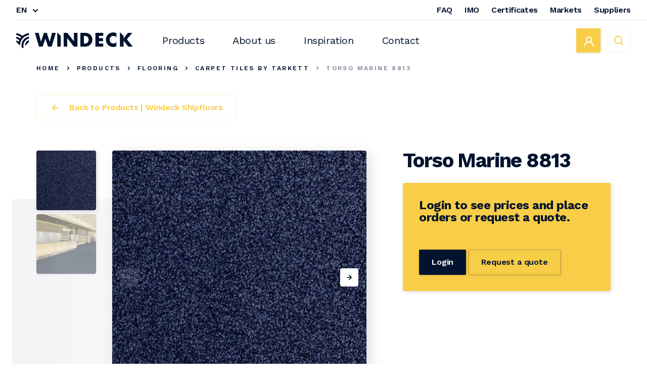

--- FILE ---
content_type: text/html; charset=UTF-8
request_url: https://www.windeckshipfloors.com/en/products/product/63/torso-marine-8813
body_size: 12777
content:
<!DOCTYPE html>
<html lang="en" prefix="og: http://ogp.me/ns#">
<head>
    <title>Torso Marine 8813 - Windeck Shipfloors</title>
    <base href="https://www.windeckshipfloors.com">
    <link href="https://www.windeckshipfloors.com/en/products/product/63/torso-marine-8813" rel="canonical">
    <meta charset="utf-8">
    <meta name="viewport" content="width=device-width, initial-scale=1.0, user-scalable=no">
    <meta name="description" content="From products to prepare your subfloor to different types of IMO certified soils, tools and equipment, support materials and maintenance products: Windeck Shipfloors offers it all.">
        <meta property="og:title" content="Torso Marine 8813">
        <link rel="apple-touch-icon" sizes="180x180" href="https://www.windeckshipfloors.com/images/favicon/apple-touch-icon.png">
    <link rel="icon" type="image/png" sizes="32x32" href="https://www.windeckshipfloors.com/images/favicon/favicon-32x32.png">
    <link rel="icon" type="image/png" sizes="16x16" href="https://www.windeckshipfloors.com/images/favicon/favicon-16x16.png">
    <link rel="manifest" href="https://www.windeckshipfloors.com/images/favicon/site.webmanifest">
    <link rel="mask-icon" href="https://www.windeckshipfloors.com/images/favicon/safari-pinned-tab.svg" color="#5bbad5">
    <meta name="msapplication-TileColor" content="#da532c">
    <meta name="theme-color" content="#ffffff">

    <link rel="stylesheet" type="text/css" href="https://www.windeckshipfloors.com/css/main-ee887d2c1fa13f638c3b.min.css">
        <!-- Google Tag Manager -->
    <script>(function(w,d,s,l,i){w[l]=w[l]||[];w[l].push({'gtm.start':
                new Date().getTime(),event:'gtm.js'});var f=d.getElementsByTagName(s)[0],
            j=d.createElement(s),dl=l!='dataLayer'?'&l='+l:'';j.async=true;j.src=
            'https://www.googletagmanager.com/gtm.js?id='+i+dl;f.parentNode.insertBefore(j,f);
        })(window,document,'script','dataLayer','GTM-P22JRTV');</script>
    <!-- End Google Tag Manager -->
    

    
            <meta name="p:domain_verify" content="7fe5e7f9f5b0830f49b7a29de34ce588"/>

        <!-- Meta Pixel Code -->
        <script>
            !function(f,b,e,v,n,t,s)
            {if(f.fbq)return;n=f.fbq=function(){n.callMethod?
                n.callMethod.apply(n,arguments):n.queue.push(arguments)};
                if(!f._fbq)f._fbq=n;n.push=n;n.loaded=!0;n.version='2.0';
                n.queue=[];t=b.createElement(e);t.async=!0;
                t.src=v;s=b.getElementsByTagName(e)[0];
                s.parentNode.insertBefore(t,s)}(window, document,'script',
                'https://connect.facebook.net/en_US/fbevents.js');
            fbq('init', '752019822568534');
            fbq('track', 'PageView');
        </script>
        <noscript><img height="1" width="1" style="display:none"
                       src="https://www.facebook.com/tr?id=752019822568534&ev=PageView&noscript=1"
            /></noscript>
        <!-- End Meta Pixel Code -->

            </head>


<body>
            <noscript><iframe src="https://www.googletagmanager.com/ns.html?id=GTM-P22JRTV" height="0" width="0" style="display:none;visibility:hidden"></iframe></noscript>
        <div class="barba-bg"></div>
    <div id="barba-wrapper" class="barba-wrapper">
        <div class="barba-container">
            

            <div id="app" class="site">
                <header-component url="https://www.windeckshipfloors.com/en/search" inline-template :cart-quantity="0" :swatches='[]' :has-topbar="true">
    <header class="header" :class="{ 'header--expanded': menuExpanded, 'header--scrolled': scrolled,
                                     'header--inverted': false && !menuExpanded,
                                     'header--show-topbar': hasTopbar && showTopBar }" ref="header">
                    <div class="header__top" :class="{ 'header__top--line': !menuExpanded}">
                <div class="header__container header__container--nowrap">
                    <div class="header__language-switch">
                        
                        <language-switch inline-template :menu-expanded="menuExpanded">
        <ul class="language-switch" :class="{ 'language-switch--expanded' : menuExpanded, 'language-switch--open' : menuOpen, 'language-switch--inverted': false }">
            <li class="language-switch__language" v-click-outside="closeMenu">
                <span class="language-switch__label" @click="toggleMenu">
                    en
                    <svg xmlns="http://www.w3.org/2000/svg" width="24" height="24" viewBox="0 0 24 24" fill="#0D0D1C" class=""><path d="M17 9.17a1 1 0 00-1.41 0L12 12.71 8.46 9.17a1 1 0 10-1.41 1.42l4.24 4.24a1.002 1.002 0 001.42 0L17 10.59a1.002 1.002 0 000-1.42z"/></svg>
                </span>

                <ul class="language-switch__list">
                    <li class="language-switch language-switch__list-item">
    <a href="/en/home"
       title="English"
       class="language-switch__link no-barba language-switch__link--active">
        English
    </a>
</li><li class="language-switch language-switch__list-item">
    <a href="/es/inicio"
       title="Español"
       class="language-switch__link no-barba">
        Español
    </a>
</li>                </ul>
            </li>
        </ul>
    </language-switch>
                    </div>
                    <div class="header__priority-navigation">
                        
                        <priority-navigation inline-template :menu-expanded="menuExpanded">
    <div class="priority-navigation">
        <nav class="priority-navigation__list"
             ref="priorityNavigationList"
             :class="{ 'priority-navigation--expanded' : menuExpanded, 'priority-navigation--inverted': false, 'priority-navigation__list--scrolled-left': !scrolledToLeft && scrolledToRight, 'priority-navigation__list--scrolled-right': !scrolledToRight && scrolledToLeft }">
                            <div class="priority-navigation__list-item">
    <a href="https://www.windeckshipfloors.com/en/faq" title="FAQ | Windeck Shipfloors" class="priority-navigation__link">FAQ</a>
</div>
<div class="priority-navigation__list-item">
    <a href="https://www.windeckshipfloors.com/en/imo-certification" title="Flooring systems with IMO certification | Windeck Shipfloors" class="priority-navigation__link">IMO</a>
</div>
<div class="priority-navigation__list-item">
    <a href="https://www.windeckshipfloors.com/en/certificates" title="Certificates | Windeck Shipfloors" class="priority-navigation__link">Certificates</a>
</div>
<div class="priority-navigation__list-item">
    <a href="https://www.windeckshipfloors.com/en/markets" title="Flooring solutions for several branches | Windeck Shipfloors" class="priority-navigation__link">Markets</a>
</div>
<div class="priority-navigation__list-item">
    <a href="https://www.windeckshipfloors.com/en/suppliers" title="Discover our suppliers | Windeck Shipfloors" class="priority-navigation__link">Suppliers</a>
</div>
                    </nav>
    </div>
</priority-navigation>
                    </div>
                </div>
            </div>
                <div class="header__main">
            <div class="header__container">
                <a href="https://www.windeckshipfloors.com/en/home" title="Windeck" class="header__logo" :class="{ 'header__search-expanded': searchExpanded }">
                  <svg xmlns="http://www.w3.org/2000/svg" width="347" height="48" viewBox="0 0 347 48" fill="#01132E" class=""><path d="M171.48 26.42L151.86 1.44h-10.62V42.3h10.62V17.32l19.62 24.99h10.57V1.44h-10.57v24.98zm-71.87 1.41l-8.67-26.4h-8.46l-8.67 26.4-7.05-26.39H55.65l12.2 40.87h10.84l8.02-23.69 8.02 23.69h10.84l12.19-40.87h-11.11l-7.04 26.39zm22.44 14.47h10.62V10.77L122.05.15V42.3zm206.93-21.51l16.21-19.35h-13.12L319.12 18.3v-7.72L308.55 0h-.06v42.3h10.62V24.58l13.82 17.72h13.77l-17.72-21.51zM288.12.3c-2.85 0-5.58.54-8.18 1.6-2.6 1.06-4.89 2.55-6.86 4.44-1.97 1.9-3.54 4.15-4.72 6.78-1.17 2.62-1.76 5.5-1.76 8.64 0 3.14.6 6.04 1.79 8.7 1.19 2.66 2.77 4.95 4.74 6.88a21.36 21.36 0 006.83 4.5c2.58 1.07 5.28 1.6 8.1 1.6 1.37 0 2.76-.13 4.17-.41 1.41-.27 2.93-.69 4.55-1.27l1.08-.38V28.81c-2.71 2.89-5.76 4.34-9.16 4.34-1.55 0-3-.29-4.34-.87-1.34-.58-2.5-1.37-3.5-2.38-1-1.01-1.77-2.2-2.33-3.58-.56-1.37-.84-2.87-.84-4.5 0-1.59.28-3.07.84-4.45.56-1.37 1.33-2.56 2.3-3.55.97-.99 2.14-1.78 3.5-2.36 1.36-.58 2.83-.87 4.42-.87 3.61 0 6.65 1.5 9.1 4.5V2.41c-1.73-.72-3.39-1.25-4.96-1.6-1.55-.34-3.15-.51-4.77-.51zm-52.74 42h23.25v-9H246v-7.05h11.92v-9H246v-6.83h12.63v-9h-23.25V42.3zM220.56 7.59a21.427 21.427 0 00-6.4-4.47c-2.44-1.12-5.05-1.68-7.83-1.68h-15.72V42.3h15.72c2.82 0 5.45-.56 7.89-1.68 2.44-1.12 4.57-2.62 6.39-4.5 1.83-1.88 3.25-4.06 4.28-6.53a19.93 19.93 0 001.55-7.72c0-2.71-.53-5.3-1.57-7.78-1.05-2.47-2.49-4.64-4.31-6.5zm-6.02 18.86c-.53 1.39-1.28 2.59-2.28 3.6-.99 1.01-2.21 1.81-3.66 2.38-1.45.58-3.09.87-4.93.87h-2.44V10.43h2.44c1.81 0 3.43.29 4.88.87 1.44.58 2.66 1.37 3.66 2.38.99 1.01 1.76 2.22 2.3 3.63.54 1.41.81 2.93.81 4.55 0 1.67-.26 3.2-.78 4.59zM26.39 38.73c0 .49.03.98.07 1.46l11.6-11.6v-5.11c-6.72 1.82-11.67 7.96-11.67 15.25zm-10.6 0c0 1.96.22 3.87.62 5.71l2.75 2.75h.3l2.86-2.86c-.5-1.78-.78-3.66-.78-5.6 0-9.97 7.1-18.31 16.52-20.23v-5.84c-12.6 1.98-22.27 12.92-22.27 26.07zm2.97-28.18A36.485 36.485 0 00.46 2.43v5.82c5.3.89 10.14 3.12 14.16 6.34-.99 1.13-1.91 2.32-2.76 3.57a26.067 26.067 0 00-11.4-5.32v5.89c3.2.82 6.1 2.38 8.51 4.5-.74 1.58-1.37 3.23-1.89 4.93-1.78-1.98-4.06-3.5-6.62-4.38v4.7l10.83 10.83c0-.19-.01-.39-.01-.58 0-15.64 11.68-28.6 26.78-30.63V2.3c-7.29.82-13.94 3.79-19.3 8.25z"/></svg>
                </a>
                <div class="header__buttons">

                    <div class="header-search header-search--mobile" :class="{'header-search__expanded': searchExpanded}">
        <div class="header-search__position" :class="{'header-search__expanded': searchExpanded}">
            <transition name="fade-header">
                <div v-show="searchExpanded" class="header-search__width">
                    <input type="search" data-state="filled" v-model="keyword" id="search5334" ref="input" autocomplete="off" placeholder=" " class="form__input input input--email form__input--email dirty input--valid touched header-search__input">
                    <label for="search5334" class="form__label form__label--compact">What are you looking for?</label>
                    <span class="header-search__icon" v-show="!loading"><svg xmlns="http://www.w3.org/2000/svg" width="24" height="24" viewBox="0 0 24 24" class=""><path d="M21.71 20.29L18 16.61A9 9 0 1016.61 18l3.68 3.68a1.002 1.002 0 001.42 0 1 1 0 000-1.39zM11 18a7 7 0 110-14 7 7 0 010 14z"/></svg></span>
                    <Loader class="header-search__loader" v-show="loading"></Loader>
                </div>
            </transition>
            <transition name="fade-up">
                <div v-show="searchExpanded && keyword.length >= minChars && !loading" class="header-search__results">
                    <ul v-for="(items, title) in results">
                        <li class="header-search__results-title">{{ title }}</li>
                        <li class="header-search__results-items" v-for="item in items">
                            <a class="no-barba textlink--black" :href="item.url">{{ item.title }}</a>
                        </li>
                    </ul>
                </div>
            </transition>
        </div>
                <button v-show="!searchExpanded" class="button button--icon button--small button--black-ghost header-search__margin" :class="{'button--white-ghost': false }" @click="toggleSearch"><svg xmlns="http://www.w3.org/2000/svg" width="24" height="24" viewBox="0 0 24 24" class=""><path d="M21.71 20.29L18 16.61A9 9 0 1016.61 18l3.68 3.68a1.002 1.002 0 001.42 0 1 1 0 000-1.39zM11 18a7 7 0 110-14 7 7 0 010 14z"/></svg></button>
        <button v-show="searchExpanded" class="button button--icon button--small button--black header-search__button-margin" :class="{'button--white': false }" @click="toggleSearch"><svg xmlns="http://www.w3.org/2000/svg" width="24" height="24" viewBox="0 0 24 24" class=""><path d="M13.41 12l4.3-4.29a1.004 1.004 0 10-1.42-1.42L12 10.59l-4.29-4.3a1.004 1.004 0 00-1.42 1.42l4.3 4.29-4.3 4.29a1 1 0 00.325 1.639 1 1 0 001.095-.219l4.29-4.3 4.29 4.3a1.002 1.002 0 001.639-.325 1 1 0 00-.219-1.095L13.41 12z"/></svg></button>
        
    </div>

                    <div v-show="!searchExpanded" class="header__menu-toggle hamburger hamburger--squeeze" :class="{ 'is-active': menuExpanded, 'hamburger--inverted': false }" @click="menuExpanded = !menuExpanded">
                        <div class="hamburger-box hamburger--inverted">
                            <div class="hamburger-inner"></div>
                        </div>
                    </div>
                </div>
                <div class="header__navigation">
                    <transition name="fade">
                    <div class="navigation__left" v-show="!searchExpanded">
                        <navigation-component inline-template :has-topbar="hasTopbar" :topbar-visible="showTopBar" :menu-expanded="menuExpanded" :is-paginated="false" @close-menu="menuExpanded = false">
    <nav class="navigation" :class="{ 'navigation--active': menuExpanded, 'navigation--topbar-visible' : hasTopbar && topbarVisible }" ref="scrollLock">
        <div class="navigation__header" :class="{ 'navigation__header--topbar-visible' : hasTopbar && topbarVisible }">
            <div class="navigation__container">
                <div class="navigation__header-buttons">
                    <button class="header__menu-toggle hamburger hamburger--squeeze" :class="{ 'is-active': menuExpanded}" @click="closeMenu">
                        <span class="navigation__close">Close</span>
                        <div class="hamburger-box" :class="{'hamburger-box--inverted': menuExpanded}">
                            <div class="hamburger-inner" :class="{'hamburger-inner--inverted': menuExpanded}"></div>
                        </div>
                    </button>
                </div>
            </div>
        </div>
        <ul class="navigation__list" body-scroll-lock-ignore>
            <li class="navigation-item navigation-item--menu-expanded navigation-item__mobile"
                :class="{ 'navigation-item--inverted': false }">
                <a href="https://www.windeckshipfloors.com/en/home"
                   title="Home"
                   class="navigation-item__link">
                    Home                </a>
            </li>
                            <li class="navigation-item navigation-item--menu-expanded"
    :class="{ 'navigation-item--inverted': false }">
    <a href="https://www.windeckshipfloors.com/en/products"
       title="Products"
       class="navigation-item__link">
        Products
    </a>
</li>
                            <li class="navigation-item navigation-item--menu-expanded"
    :class="{ 'navigation-item--inverted': false }">
    <a href="https://www.windeckshipfloors.com/en/aboutus"
       title="About us"
       class="navigation-item__link">
        About us
    </a>
</li>
                            <li class="navigation-item navigation-item--menu-expanded"
    :class="{ 'navigation-item--inverted': false }">
    <a href="https://www.windeckshipfloors.com/en/inspiration"
       title="Inspiration"
       class="navigation-item__link">
        Inspiration
    </a>
</li>
                            <li class="navigation-item navigation-item--menu-expanded"
    :class="{ 'navigation-item--inverted': false }">
    <a href="https://www.windeckshipfloors.com/en/contact"
       title="Contact"
       class="navigation-item__link">
        Contact
    </a>
</li>
                    </ul>

        <div class="navigation__buttons-mobile">
                        <a href="https://www.windeckshipfloors.com/en/login" class="button button--icon button--primary navigation__button-mobile"><svg xmlns="http://www.w3.org/2000/svg" width="24" height="24" viewBox="0 0 24 24" class=""><path d="M15.71 12.71a6 6 0 10-7.42 0 10 10 0 00-6.22 8.18 1.006 1.006 0 102 .22 8 8 0 0115.9 0 1 1 0 001 .89h.11a1 1 0 00.88-1.1 10 10 0 00-6.25-8.19zM12 12a4 4 0 110-8 4 4 0 010 8z"/></svg></a>
        </div>
    </nav>
</navigation-component>
                    </div>
                    </transition>

                    <div class="navigation__right">
                        
                        <transition name="fade">
                            <a v-show="!searchExpanded" href="https://www.windeckshipfloors.com/en/login" class="button button--icon button--primary navigation__button"><svg xmlns="http://www.w3.org/2000/svg" width="24" height="24" viewBox="0 0 24 24" class=""><path d="M15.71 12.71a6 6 0 10-7.42 0 10 10 0 00-6.22 8.18 1.006 1.006 0 102 .22 8 8 0 0115.9 0 1 1 0 001 .89h.11a1 1 0 00.88-1.1 10 10 0 00-6.25-8.19zM12 12a4 4 0 110-8 4 4 0 010 8z"/></svg> </a>
                        </transition>

                        <div class="header-search header-search--desktop" :class="{'header-search__expanded': searchExpanded}">
        <div class="header-search__position" :class="{'header-search__expanded': searchExpanded}">
            <transition name="fade-header">
                <div v-show="searchExpanded" class="header-search__width">
                    <input type="search" data-state="filled" v-model="keyword" id="search5334" ref="input" autocomplete="off" placeholder=" " class="form__input input input--email form__input--email dirty input--valid touched header-search__input">
                    <label for="search5334" class="form__label form__label--compact">What are you looking for?</label>
                    <span class="header-search__icon" v-show="!loading"><svg xmlns="http://www.w3.org/2000/svg" width="24" height="24" viewBox="0 0 24 24" class=""><path d="M21.71 20.29L18 16.61A9 9 0 1016.61 18l3.68 3.68a1.002 1.002 0 001.42 0 1 1 0 000-1.39zM11 18a7 7 0 110-14 7 7 0 010 14z"/></svg></span>
                    <Loader class="header-search__loader" v-show="loading"></Loader>
                </div>
            </transition>
            <transition name="fade-up">
                <div v-show="searchExpanded && keyword.length >= minChars && !loading" class="header-search__results">
                    <ul v-for="(items, title) in results">
                        <li class="header-search__results-title">{{ title }}</li>
                        <li class="header-search__results-items" v-for="item in items">
                            <a class="no-barba textlink--black" :href="item.url">{{ item.title }}</a>
                        </li>
                    </ul>
                </div>
            </transition>
        </div>
                <button v-show="!searchExpanded" class="button button--icon header-search__button header-search__margin" :class="{'button--white-ghost': false, 'button--primary-ghost': true }" @click="toggleSearch"><svg xmlns="http://www.w3.org/2000/svg" width="24" height="24" viewBox="0 0 24 24" class=""><path d="M21.71 20.29L18 16.61A9 9 0 1016.61 18l3.68 3.68a1.002 1.002 0 001.42 0 1 1 0 000-1.39zM11 18a7 7 0 110-14 7 7 0 010 14z"/></svg></button>
        <button v-show="searchExpanded" class="button button--icon header-search__button" :class="{'button--white': false, 'button--primary': true }" @click="toggleSearch"><svg xmlns="http://www.w3.org/2000/svg" width="24" height="24" viewBox="0 0 24 24" class=""><path d="M13.41 12l4.3-4.29a1.004 1.004 0 10-1.42-1.42L12 10.59l-4.29-4.3a1.004 1.004 0 00-1.42 1.42l4.3 4.29-4.3 4.29a1 1 0 00.325 1.639 1 1 0 001.095-.219l4.29-4.3 4.29 4.3a1.002 1.002 0 001.639-.325 1 1 0 00-.219-1.095L13.41 12z"/></svg></button>
        
    </div>
                    </div>
                </div>
            </div>
        </div>
    </header>
</header-component>
                <div class="main">
                                        <div class="header-spacer"></div>
                    
                    <div class="main__content">
                            <section class="product-detail-header">
        <div class="container">
            <div class="row">
                <div class="col-24">
                    <div class="breadcrumbs">
    <ul class="breadcrumbs__list">
                                    <li class="breadcrumbs__item">
                    <a class="breadcrumbs__link" href="https://www.windeckshipfloors.com/en/home" title="Home">Home</a>
                </li>
                                                <li class="breadcrumbs__item">
                    <svg xmlns="http://www.w3.org/2000/svg" width="24" height="24" viewBox="0 0 24 24" class=""><path d="M14.83 11.29l-4.24-4.24a1 1 0 10-1.42 1.41L12.71 12l-3.54 3.54a1 1 0 000 1.41 1 1 0 00.71.29 1 1 0 00.71-.29l4.24-4.24a1.002 1.002 0 000-1.42z"/></svg>
                    <a class="breadcrumbs__link" href="https://www.windeckshipfloors.com/en/products" title="Products">Products</a>
                </li>
                                                <li class="breadcrumbs__item">
                    <svg xmlns="http://www.w3.org/2000/svg" width="24" height="24" viewBox="0 0 24 24" class=""><path d="M14.83 11.29l-4.24-4.24a1 1 0 10-1.42 1.41L12.71 12l-3.54 3.54a1 1 0 000 1.41 1 1 0 00.71.29 1 1 0 00.71-.29l4.24-4.24a1.002 1.002 0 000-1.42z"/></svg>
                    <a class="breadcrumbs__link" href="https://www.windeckshipfloors.com/en/products/flooring" title="Flooring">Flooring</a>
                </li>
                                                <li class="breadcrumbs__item">
                    <svg xmlns="http://www.w3.org/2000/svg" width="24" height="24" viewBox="0 0 24 24" class=""><path d="M14.83 11.29l-4.24-4.24a1 1 0 10-1.42 1.41L12.71 12l-3.54 3.54a1 1 0 000 1.41 1 1 0 00.71.29 1 1 0 00.71-.29l4.24-4.24a1.002 1.002 0 000-1.42z"/></svg>
                    <a class="breadcrumbs__link" href="https://www.windeckshipfloors.com/en/products/carpet-tiles" title="Carpet Tiles by Tarkett">Carpet Tiles by Tarkett</a>
                </li>
                                                <li class="breadcrumbs__item breadcrumbs__item--current">
                    <svg xmlns="http://www.w3.org/2000/svg" width="24" height="24" viewBox="0 0 24 24" class=""><path d="M14.83 11.29l-4.24-4.24a1 1 0 10-1.42 1.41L12.71 12l-3.54 3.54a1 1 0 000 1.41 1 1 0 00.71.29 1 1 0 00.71-.29l4.24-4.24a1.002 1.002 0 000-1.42z"/></svg>
                    <span class="breadcrumbs__link breadcrumbs__link--current">Torso Marine 8813</span>
                </li>
                        </ul>
</div>
                    <a class="button button--primary-ghost product" href="https://www.windeckshipfloors.com/en/products">
                        <svg xmlns="http://www.w3.org/2000/svg" width="24" height="24" viewBox="0 0 24 24" class=""><path d="M17 11H9.41l3.3-3.29a1.004 1.004 0 10-1.42-1.42l-5 5a1 1 0 00-.21.33 1 1 0 000 .76 1 1 0 00.21.33l5 5a1.002 1.002 0 001.639-.325 1 1 0 00-.219-1.095L9.41 13H17a1 1 0 000-2z"/></svg>
                        <span>Back to Products | Windeck Shipfloors </span>
                    </a>
                </div>
            </div>
        </div>
    </section>
    <section class="product-detail">
        <product-detail
            v-cloak
            cart-url="https://www.windeckshipfloors.com/en/cart"
            swatches-url="https://www.windeckshipfloors.com/en/samples"
            :product="{&quot;productID&quot;:63,&quot;cutting_loss&quot;:5,&quot;can_order_cut_piece&quot;:&quot;no&quot;,&quot;needs_color_code&quot;:false,&quot;min_order_quantity&quot;:null,&quot;price&quot;:0,&quot;product_variants&quot;:[{&quot;product_variantID&quot;:83,&quot;productID&quot;:63,&quot;code&quot;:&quot;010001001_TORSO-8813_0001&quot;,&quot;dimensions&quot;:&quot;tile - 50 cm x 50 cm (19,69\&quot; x 19,69\&quot;)&quot;,&quot;title&quot;:&quot;Desso Torso Marine 8813&quot;,&quot;square_meter_factor&quot;:&quot;0.2000000000&quot;,&quot;order_unit_price&quot;:0,&quot;price&quot;:0}]}"
            :cut-piece-surcharge-percentage="0.18"
            conversion-text-prop="This product is displayed in m², but when ordering it needs to be converted to packages. One package contains {factor} m²."
            inline-template>

            <section class="product-detail__main">
                <div :class="variantId ? 'product-detail__top--active' : 'product-detail__top'">
                    <div class="container">
                        <div class="row">
                            <div class="col col-24 col-md-14">
                                                                    <slider-component inline-template @flickity-loaded="refreshBlazy">
        <div class="product-detail-slider" v-cloak>
                            <div class="product-detail-slider__thumbs">
                                            <a href="#" @click.prevent="jumpToSlide(0)" :class="currSlide == 0 ? 'product-detail-slider__thumb product-detail-slider__thumb--active' : 'product-detail-slider__thumb'">
                            <picture>
                    <source data-srcset="/images/content/products/63/fotos_torso-a147-8813_thumb.webp" type="image/webp">
                <source data-srcset="/images/content/products/63/fotos_torso-a147-8813_thumb.jpg" type="image/jpeg">
                    <img oncontextmenu="return false;" class="product-detail-slider__image image b-lazy" src="[data-uri]" data-src="/images/content/products/63/fotos_torso-a147-8813_thumb.jpg" alt="">
            </picture>
                        </a>
                                            <a href="#" @click.prevent="jumpToSlide(1)" :class="currSlide == 1 ? 'product-detail-slider__thumb product-detail-slider__thumb--active' : 'product-detail-slider__thumb'">
                            <picture>
                    <source data-srcset="/images/content/products/63/fotos_torso_algemene_foto_-_kleur_8813_thumb.webp" type="image/webp">
                <source data-srcset="/images/content/products/63/fotos_torso_algemene_foto_-_kleur_8813_thumb.jpg" type="image/jpeg">
                    <img oncontextmenu="return false;" class="product-detail-slider__image image b-lazy" src="[data-uri]" data-src="/images/content/products/63/fotos_torso_algemene_foto_-_kleur_8813_thumb.jpg" alt="">
            </picture>
                        </a>
                                    </div>
                        <div class="product-detail-slider__main">
                <flickity class="product-detail-slider__wrap slider-component" ref="flickity" :options="flickityOptions">
                                            <div class="product-detail-slider__slide slider-component__slide">
                            <picture>
                    <source data-srcset="/images/content/products/63/fotos_torso-a147-8813_normal.webp" type="image/webp">
                <source data-srcset="/images/content/products/63/fotos_torso-a147-8813_normal.jpg" type="image/jpeg">
                    <img oncontextmenu="return false;" class="product-detail-slider__image slider-component__image image b-lazy" src="[data-uri]" data-src="/images/content/products/63/fotos_torso-a147-8813_normal.jpg" alt="">
            </picture>
                        </div>
                                            <div class="product-detail-slider__slide slider-component__slide">
                            <picture>
                    <source data-srcset="/images/content/products/63/fotos_torso_algemene_foto_-_kleur_8813_normal.webp" type="image/webp">
                <source data-srcset="/images/content/products/63/fotos_torso_algemene_foto_-_kleur_8813_normal.jpg" type="image/jpeg">
                    <img oncontextmenu="return false;" class="product-detail-slider__image slider-component__image image b-lazy" src="[data-uri]" data-src="/images/content/products/63/fotos_torso_algemene_foto_-_kleur_8813_normal.jpg" alt="">
            </picture>
                        </div>
                                    </flickity>
                <div class="product-detail-slider__controls" v-if="slideCount > 1">
                    <button @click="previous()" :disabled="noPrevious" class="button button--icon button--small button--white product-detail-slider__prev"><svg xmlns="http://www.w3.org/2000/svg" width="24" height="24" viewBox="0 0 24 24" class=""><path d="M17 11H9.41l3.3-3.29a1.004 1.004 0 10-1.42-1.42l-5 5a1 1 0 00-.21.33 1 1 0 000 .76 1 1 0 00.21.33l5 5a1.002 1.002 0 001.639-.325 1 1 0 00-.219-1.095L9.41 13H17a1 1 0 000-2z"/></svg></button>
                    <button @click="next()" :disabled="noNext" class="button button--icon button--small button--white product-detail-slider__next"><svg xmlns="http://www.w3.org/2000/svg" width="24" height="24" viewBox="0 0 24 24" class=""><path d="M17.92 11.62a1.001 1.001 0 00-.21-.33l-5-5a1.003 1.003 0 10-1.42 1.42l3.3 3.29H7a1 1 0 000 2h7.59l-3.3 3.29a1.002 1.002 0 00.325 1.639 1 1 0 001.095-.219l5-5a1 1 0 00.21-.33 1 1 0 000-.76z"/></svg></button>
                </div>
            </div>
        </div>
    </slider-component>

                                                            </div>
                            <div class="col col-24 col-md-9 offset-md-1">
                                <h1 class="product-detail__title">Torso Marine 8813</h1>
                                
                                                                    <div class="login-box product-detail__login ">
            <h4 class="login-box__title">Login to see prices and place orders or request a quote.</h4>
        <div class="login-box__actions">
                    <a href="/en/login" class="button button--black  login-box__button">Login</a>
                    <a href="/en/request-quote" class="button button--black button--black-ghost login-box__button">Request a quote</a>
            </div>
</div>                                                            </div>
                        </div>
                    </div>
                </div>
                <div class="product-detail-specs">
    <div class="container">
        <div class="row">
            <specs_tabs>
                <specs_tab name="Specifications" :selected="true">
                    <div class="product-detail-specs__table">
                        <div class="row">
                            <div class="col-24 col-lg-14">
                                                                    <div class="product-detail-specs__row">
                                        <div class="product-detail-specs__col">
                                            <b>Areas</b>
                                        </div>
                                        <div class="product-detail-specs__col">
                                                                                            Crew areas, Public areas, Cabins
                                                                                    </div>
                                    </div>
                                                                    <div class="product-detail-specs__row">
                                        <div class="product-detail-specs__col">
                                            <b>Wear layer</b>
                                        </div>
                                        <div class="product-detail-specs__col">
                                                                                            4.0 mm
                                                                                    </div>
                                    </div>
                                                                    <div class="product-detail-specs__row">
                                        <div class="product-detail-specs__col">
                                            <b>Total thickness</b>
                                        </div>
                                        <div class="product-detail-specs__col">
                                                                                            7.0 mm
                                                                                    </div>
                                    </div>
                                                                    <div class="product-detail-specs__row">
                                        <div class="product-detail-specs__col">
                                            <b>Color</b>
                                        </div>
                                        <div class="product-detail-specs__col">
                                                                                            <span class="product-detail-specs__swatch">
                                                    <img class="product-detail-specs__swatch-img" src="/images/content/product_colors/11/image_colors_0015_blue_normal.jpg" title="Blue" />
                                                </span>
                                                Blue
                                                                                    </div>
                                    </div>
                                                                    <div class="product-detail-specs__row">
                                        <div class="product-detail-specs__col">
                                            <b>Texture</b>
                                        </div>
                                        <div class="product-detail-specs__col">
                                                                                            Cut pile
                                                                                    </div>
                                    </div>
                                                                    <div class="product-detail-specs__row">
                                        <div class="product-detail-specs__col">
                                            <b>Fire resistant</b>
                                        </div>
                                        <div class="product-detail-specs__col">
                                                                                            Yes
                                                                                    </div>
                                    </div>
                                                            </div>
                        </div>
                    </div>
                </specs_tab>
                <specs_tab name="Description">
                    <div class="product-detail-specs__text">
                        <div class="row">
                            <div class="col-24 col-lg-14">DESSO Torso Marine, a comfortable and durable carpet tile collection, certified for use in cabins, crew areas, conference rooms, offices and wheelhouses on board any kind of passenger vessel, cargo carrier or offshore structure. Carpet tiles are easy to install in one direction, require low maintenance costs, and can be replaced individually.</div>
                        </div>
                    </div>
                </specs_tab>
                <specs_tab name="Downloads">
                    <div class="product-detail-specs__downloads">
                        <div class="row">
                            <div class="col-24 col-md-8 overview__col">
        <a href="https://www.windeckshipfloors.com/download?docID=4ca1f272bb63939e0287708942824cfa5da3202a" class="download-card" target="_blank">
            <button class="download-card__button button button--primary-ghost button--icon">
                <svg xmlns="http://www.w3.org/2000/svg" width="24" height="24" viewBox="0 0 24 24" class=""><path d="M8.29 13.29a1 1 0 000 1.42l3 3a1.002 1.002 0 001.42 0l3-3a1.004 1.004 0 10-1.42-1.42L13 14.59V3a1 1 0 00-2 0v11.59l-1.29-1.3a1 1 0 00-1.42 0zM18 9h-2a1 1 0 100 2h2a1 1 0 011 1v7a1 1 0 01-1 1H6a1 1 0 01-1-1v-7a1 1 0 011-1h2a1 1 0 000-2H6a3 3 0 00-3 3v7a3 3 0 003 3h12a3 3 0 003-3v-7a3 3 0 00-3-3z"/></svg>
            </button>
            <div class="download-card__contents">
                <h6 class="download-card__title">Installation Guideline</h6>
                                    <span class="download-card__label">Tarkett - Torso</span>
                            </div>
        </a>
    </div>
    <div class="col-24 col-md-8 overview__col">
        <a href="https://www.windeckshipfloors.com/download?docID=015b8cba4a992d037d6946c5649dfbc43b6f3767" class="download-card" target="_blank">
            <button class="download-card__button button button--primary-ghost button--icon">
                <svg xmlns="http://www.w3.org/2000/svg" width="24" height="24" viewBox="0 0 24 24" class=""><path d="M8.29 13.29a1 1 0 000 1.42l3 3a1.002 1.002 0 001.42 0l3-3a1.004 1.004 0 10-1.42-1.42L13 14.59V3a1 1 0 00-2 0v11.59l-1.29-1.3a1 1 0 00-1.42 0zM18 9h-2a1 1 0 100 2h2a1 1 0 011 1v7a1 1 0 01-1 1H6a1 1 0 01-1-1v-7a1 1 0 011-1h2a1 1 0 000-2H6a3 3 0 00-3 3v7a3 3 0 003 3h12a3 3 0 003-3v-7a3 3 0 00-3-3z"/></svg>
            </button>
            <div class="download-card__contents">
                <h6 class="download-card__title">Product Data Sheet</h6>
                                    <span class="download-card__label">Tarkett - Torso</span>
                            </div>
        </a>
    </div>
    <div class="col-24 col-md-8 overview__col">
        <a href="https://www.windeckshipfloors.com/download?docID=e4f814f21abc50811b0d2e5cc738b1943f96f9c0" class="download-card" target="_blank">
            <button class="download-card__button button button--primary-ghost button--icon">
                <svg xmlns="http://www.w3.org/2000/svg" width="24" height="24" viewBox="0 0 24 24" class=""><path d="M8.29 13.29a1 1 0 000 1.42l3 3a1.002 1.002 0 001.42 0l3-3a1.004 1.004 0 10-1.42-1.42L13 14.59V3a1 1 0 00-2 0v11.59l-1.29-1.3a1 1 0 00-1.42 0zM18 9h-2a1 1 0 100 2h2a1 1 0 011 1v7a1 1 0 01-1 1H6a1 1 0 01-1-1v-7a1 1 0 011-1h2a1 1 0 000-2H6a3 3 0 00-3 3v7a3 3 0 003 3h12a3 3 0 003-3v-7a3 3 0 00-3-3z"/></svg>
            </button>
            <div class="download-card__contents">
                <h6 class="download-card__title">IMO Certification (B)</h6>
                                    <span class="download-card__label">Tarkett - Torso</span>
                            </div>
        </a>
    </div>
    <div class="col-24 col-md-8 overview__col">
        <a href="https://www.windeckshipfloors.com/download?docID=deed472c7c956a5230d3957c9e2ce3ee91a773fc" class="download-card" target="_blank">
            <button class="download-card__button button button--primary-ghost button--icon">
                <svg xmlns="http://www.w3.org/2000/svg" width="24" height="24" viewBox="0 0 24 24" class=""><path d="M8.29 13.29a1 1 0 000 1.42l3 3a1.002 1.002 0 001.42 0l3-3a1.004 1.004 0 10-1.42-1.42L13 14.59V3a1 1 0 00-2 0v11.59l-1.29-1.3a1 1 0 00-1.42 0zM18 9h-2a1 1 0 100 2h2a1 1 0 011 1v7a1 1 0 01-1 1H6a1 1 0 01-1-1v-7a1 1 0 011-1h2a1 1 0 000-2H6a3 3 0 00-3 3v7a3 3 0 003 3h12a3 3 0 003-3v-7a3 3 0 00-3-3z"/></svg>
            </button>
            <div class="download-card__contents">
                <h6 class="download-card__title">IMO Certification (D)</h6>
                                    <span class="download-card__label">Tarkett - Torso</span>
                            </div>
        </a>
    </div>
    <div class="col-24 col-md-8 overview__col">
        <a href="https://www.windeckshipfloors.com/download?docID=cda3c9b332658d6005918eea6da582d73de5299c" class="download-card" target="_blank">
            <button class="download-card__button button button--primary-ghost button--icon">
                <svg xmlns="http://www.w3.org/2000/svg" width="24" height="24" viewBox="0 0 24 24" class=""><path d="M8.29 13.29a1 1 0 000 1.42l3 3a1.002 1.002 0 001.42 0l3-3a1.004 1.004 0 10-1.42-1.42L13 14.59V3a1 1 0 00-2 0v11.59l-1.29-1.3a1 1 0 00-1.42 0zM18 9h-2a1 1 0 100 2h2a1 1 0 011 1v7a1 1 0 01-1 1H6a1 1 0 01-1-1v-7a1 1 0 011-1h2a1 1 0 000-2H6a3 3 0 00-3 3v7a3 3 0 003 3h12a3 3 0 003-3v-7a3 3 0 00-3-3z"/></svg>
            </button>
            <div class="download-card__contents">
                <h6 class="download-card__title">Cleaning and Maintenance</h6>
                                    <span class="download-card__label">Tarkett - Torso</span>
                            </div>
        </a>
    </div>
                        </div>
                    </div>
                </specs_tab>
            </specs_tabs>
        </div>
    </div>
</div>
                <section class="modal-wrap">
    <div class="modal-std modal-cart modal-cart__product">
        <a href="#" class="modal-std__close button button--black button--small button--icon" @click.prevent="closeModal()">
            <svg xmlns="http://www.w3.org/2000/svg" width="24" height="24" viewBox="0 0 24 24" class=""><path d="M13.41 12l4.3-4.29a1.004 1.004 0 10-1.42-1.42L12 10.59l-4.29-4.3a1.004 1.004 0 00-1.42 1.42l4.3 4.29-4.3 4.29a1 1 0 00.325 1.639 1 1 0 001.095-.219l4.29-4.3 4.29 4.3a1.002 1.002 0 001.639-.325 1 1 0 00-.219-1.095L13.41 12z"/></svg>
        </a>
        <div class="row">
            <div class="col-24">
                <div class="modal-cart__added modal-cart__contain">
                    <div class="modal-cart__added-image-wrapper">
                        <picture>
                    <source data-srcset="/images/content/products/63/image_15366f7da0torso-a147-8813_normal.webp" type="image/webp">
                <source data-srcset="/images/content/products/63/image_15366f7da0torso-a147-8813_normal.jpg" type="image/jpeg">
                    <img oncontextmenu="return false;" class="modal-cart__circle-image image b-lazy" src="[data-uri]" data-src="/images/content/products/63/image_15366f7da0torso-a147-8813_normal.jpg" alt="Torso Marine 8813">
            </picture>
                    </div>
                    <div class="modal-cart__added-text">
                        <h2 class="modal-cart__title">Torso Marine 8813</h2>
                        <p class="modal-cart__note modal-cart__note--valid">
                            <svg xmlns="http://www.w3.org/2000/svg" width="24" height="24" viewBox="0 0 24 24" fill="#fff" class=""><path d="M18.71 7.21a1 1 0 00-1.42 0l-7.45 7.46-3.13-3.14A1.023 1.023 0 005.29 13l3.84 3.84a1 1 0 001.42 0l8.16-8.16a1 1 0 000-1.47z"/></svg>
                            <span class="text">Successfully added to cart</span>
                        </p>
                    </div>
                </div>
            </div>
        </div>
                    <div class="modal-cart__wrap">
                <div class="modal-cart__contain">
                    <div class="modal-cart__inner">
                                                    <div class="row">
                                <div class="col-24">
                                    <div class="modal-cart__related ">
                                        <h2 class="modal-cart__title">
                                            Products you might need for Carpet Tiles
                                        </h2>
                                    </div>
                                </div>
                            </div>
                            <div class="row">
                                                                    <div class="overview__col col-24 col-md-12">
                                        <a class="product-card product-card--mini " href="https://www.windeckshipfloors.com/en/products/product/704/knife">
    <div class="product-card__image-wrapper ">
        <picture>
                    <source data-srcset="/images/content/products/704/image_b15a4577e9bewerkt_wolff_knife_-_with_case_normal.png" type="image/webp">
                <source data-srcset="/images/content/products/704/image_b15a4577e9bewerkt_wolff_knife_-_with_case_normal.png" type="image/jpeg">
                    <img oncontextmenu="return false;" class="product-card__image image b-lazy" src="[data-uri]" data-src="/images/content/products/704/image_b15a4577e9bewerkt_wolff_knife_-_with_case_normal.png" alt="Knife">
            </picture>
    </div>

    <div class="product-card__content">
                    <h2 class="product-card__title">Knife</h2>
                    </div>
</a>
                                    </div>
                                                                    <div class="overview__col col-24 col-md-12">
                                        <a class="product-card product-card--mini " href="https://www.windeckshipfloors.com/en/products/product/117/uzin-u-2500-10-kg">
    <div class="product-card__image-wrapper ">
        <picture>
                    <source data-srcset="/images/content/products/117/image_07b778c7f0bw-uzin_u_2500__2__normal.png" type="image/webp">
                <source data-srcset="/images/content/products/117/image_07b778c7f0bw-uzin_u_2500__2__normal.png" type="image/jpeg">
                    <img oncontextmenu="return false;" class="product-card__image image b-lazy" src="[data-uri]" data-src="/images/content/products/117/image_07b778c7f0bw-uzin_u_2500__2__normal.png" alt="UZIN U 2500 - 10 kg">
            </picture>
    </div>

    <div class="product-card__content">
                    <h2 class="product-card__title">UZIN U 2500 - 10 kg</h2>
                    </div>
</a>
                                    </div>
                                                            </div>
                            <div class="modal-cart__loader">
                                <div class="row">
                                    <div class="col-24">
                                        <a href="#" class="button button--primary-ghost button--small">
                                            <svg xmlns="http://www.w3.org/2000/svg" width="24" height="24" viewBox="0 0 24 24" class=""><path d="M19 11h-6V5a1 1 0 00-2 0v6H5a1 1 0 000 2h6v6a1 1 0 002 0v-6h6a1 1 0 000-2z"/></svg>
                                            <span>Show more</span>
                                        </a>
                                    </div>
                                </div>
                            </div>
                                            </div>
                </div>
            </div>
                <div class="modal-cart__actions">
            <div class="modal-cart__contain">
                <div class="row">
                    <div class="col-24">
                        <a href="https://www.windeckshipfloors.com/en/cart" class="button button--primary modal-std__button" @click="closeModal()">Go to cart</a>
                        <button class="button button--primary-ghost modal-std__button" @click="closeModal()">Continue shopping</button>
                    </div>
                </div>
            </div>
        </div>
    </div>
    <div class="modal-bg" @click="closeModal()"></div>
</section>
            </section>
        </product-detail>

        
                    <section class="product-detail__related">
                <div class="container">
                    <div class="row">
                        <div class="col-24">
                            <h3 class="product-detail__related-title">Products you might need for Carpet Tiles</h3>
                        </div>
                    </div>
                    <div class="row overview__row">
            <div class="overview__col col-24 col-sm-12 col-md-6">
            <a class="product-card " href="https://www.windeckshipfloors.com/en/products/product/704/knife">
    <div class="product-card__image-wrapper ">
        <picture>
                    <source data-srcset="/images/content/products/704/image_b15a4577e9bewerkt_wolff_knife_-_with_case_normal.png" type="image/webp">
                <source data-srcset="/images/content/products/704/image_b15a4577e9bewerkt_wolff_knife_-_with_case_normal.png" type="image/jpeg">
                    <img oncontextmenu="return false;" class="product-card__image image b-lazy" src="[data-uri]" data-src="/images/content/products/704/image_b15a4577e9bewerkt_wolff_knife_-_with_case_normal.png" alt="Knife">
            </picture>
    </div>

    <div class="product-card__content">
                    <h2 class="product-card__title">Knife</h2>
                    </div>
</a>
        </div>
            <div class="overview__col col-24 col-sm-12 col-md-6">
            <a class="product-card " href="https://www.windeckshipfloors.com/en/products/product/117/uzin-u-2500-10-kg">
    <div class="product-card__image-wrapper ">
        <picture>
                    <source data-srcset="/images/content/products/117/image_07b778c7f0bw-uzin_u_2500__2__normal.png" type="image/webp">
                <source data-srcset="/images/content/products/117/image_07b778c7f0bw-uzin_u_2500__2__normal.png" type="image/jpeg">
                    <img oncontextmenu="return false;" class="product-card__image image b-lazy" src="[data-uri]" data-src="/images/content/products/117/image_07b778c7f0bw-uzin_u_2500__2__normal.png" alt="UZIN U 2500 - 10 kg">
            </picture>
    </div>

    <div class="product-card__content">
                    <h2 class="product-card__title">UZIN U 2500 - 10 kg</h2>
                    </div>
</a>
        </div>
    </div>
                </div>
            </section>
        
                    <section class="product-detail__alternates">
    <div class="container">
        <div class="row">
            <div class="col-24">
                <div class="products-used__head">
                    <h2 class="shop-collection-subhead__title">
                        Alternatives for <span class="shop-collection-subhead__focus">Carpet Tiles by Tarkett</span>                    </h2>
                </div>
            </div>
        </div>
        <div class="products-used__contents">
            <div class="row overview__row">
                                    <div class="col overview__col col-24 col-sm-12 col-lg-8">
                        <a class="product-card product-card--mini " href="https://www.windeckshipfloors.com/en/products/product/130/torso-marine-2915">
    <div class="product-card__image-wrapper ">
        <picture>
                    <source data-srcset="/images/content/products/130/image_f7e56e1506torso-a147-2915_normal.webp" type="image/webp">
                <source data-srcset="/images/content/products/130/image_f7e56e1506torso-a147-2915_normal.jpg" type="image/jpeg">
                    <img oncontextmenu="return false;" class="product-card__image image b-lazy" src="[data-uri]" data-src="/images/content/products/130/image_f7e56e1506torso-a147-2915_normal.jpg" alt="Torso Marine 2915">
            </picture>
    </div>

    <div class="product-card__content">
                    <h2 class="product-card__title">Torso Marine 2915</h2>
                    </div>
</a>
                    </div>
                                    <div class="col overview__col col-24 col-sm-12 col-lg-8">
                        <a class="product-card product-card--mini " href="https://www.windeckshipfloors.com/en/products/product/104/torso-marine-8411">
    <div class="product-card__image-wrapper ">
        <picture>
                    <source data-srcset="/images/content/products/104/image_7a8dda5b95torso-a147-8411_normal.webp" type="image/webp">
                <source data-srcset="/images/content/products/104/image_7a8dda5b95torso-a147-8411_normal.jpg" type="image/jpeg">
                    <img oncontextmenu="return false;" class="product-card__image image b-lazy" src="[data-uri]" data-src="/images/content/products/104/image_7a8dda5b95torso-a147-8411_normal.jpg" alt="Torso Marine 8411">
            </picture>
    </div>

    <div class="product-card__content">
                    <h2 class="product-card__title">Torso Marine 8411</h2>
                    </div>
</a>
                    </div>
                                    <div class="col overview__col col-24 col-sm-12 col-lg-8">
                        <a class="product-card product-card--mini " href="https://www.windeckshipfloors.com/en/products/product/43/torso-marine-9975">
    <div class="product-card__image-wrapper ">
        <picture>
                    <source data-srcset="/images/content/products/43/image_09e71c61b4torso-a147-9975_normal.webp" type="image/webp">
                <source data-srcset="/images/content/products/43/image_09e71c61b4torso-a147-9975_normal.jpg" type="image/jpeg">
                    <img oncontextmenu="return false;" class="product-card__image image b-lazy" src="[data-uri]" data-src="/images/content/products/43/image_09e71c61b4torso-a147-9975_normal.jpg" alt="Torso Marine 9975">
            </picture>
    </div>

    <div class="product-card__content">
                    <h2 class="product-card__title">Torso Marine 9975</h2>
                    </div>
</a>
                    </div>
                            </div>
        </div>
    </div>
</section>        
    </section>

    
    <div class="product-detail__faq">
        <section class="faq faq--dark">
    <div class="faq__divider">
        <svg xmlns="http://www.w3.org/2000/svg" width="1440" height="80" viewBox="0 0 1440 80" fill="#fff" class=""><path d="M0 0s180.5 35.256 483.5 53.75S1440 80 1440 80H0V0z"/></svg>
    </div>
    <div class="faq__wrapper">
        <div class="container">
            <div class="faq__inner">
                <div class="row align-items-center">
                    <div class="col-24 col-md">
                        <div class="faq-menu faq-menu--dark">
                            <h2 class="faq-menu__title">Frequently Asked Questions</h2>
                            <ul class="faq-menu__list">
                                                                    <li class="faq-menu__list-item">
                                        <a href="https://www.windeckshipfloors.com/en/faq/12/products" class="faq-menu__link">
                                            <span>Products</span>
                                            <svg xmlns="http://www.w3.org/2000/svg" width="24" height="24" viewBox="0 0 24 24" class=""><path d="M17.92 11.62a1.001 1.001 0 00-.21-.33l-5-5a1.003 1.003 0 10-1.42 1.42l3.3 3.29H7a1 1 0 000 2h7.59l-3.3 3.29a1.002 1.002 0 00.325 1.639 1 1 0 001.095-.219l5-5a1 1 0 00.21-.33 1 1 0 000-.76z"/></svg>
                                        </a>
                                    </li>
                                                                    <li class="faq-menu__list-item">
                                        <a href="https://www.windeckshipfloors.com/en/faq/3/orders" class="faq-menu__link">
                                            <span>Orders</span>
                                            <svg xmlns="http://www.w3.org/2000/svg" width="24" height="24" viewBox="0 0 24 24" class=""><path d="M17.92 11.62a1.001 1.001 0 00-.21-.33l-5-5a1.003 1.003 0 10-1.42 1.42l3.3 3.29H7a1 1 0 000 2h7.59l-3.3 3.29a1.002 1.002 0 00.325 1.639 1 1 0 001.095-.219l5-5a1 1 0 00.21-.33 1 1 0 000-.76z"/></svg>
                                        </a>
                                    </li>
                                                                    <li class="faq-menu__list-item">
                                        <a href="https://www.windeckshipfloors.com/en/faq/4/payment" class="faq-menu__link">
                                            <span>Payment</span>
                                            <svg xmlns="http://www.w3.org/2000/svg" width="24" height="24" viewBox="0 0 24 24" class=""><path d="M17.92 11.62a1.001 1.001 0 00-.21-.33l-5-5a1.003 1.003 0 10-1.42 1.42l3.3 3.29H7a1 1 0 000 2h7.59l-3.3 3.29a1.002 1.002 0 00.325 1.639 1 1 0 001.095-.219l5-5a1 1 0 00.21-.33 1 1 0 000-.76z"/></svg>
                                        </a>
                                    </li>
                                                                    <li class="faq-menu__list-item">
                                        <a href="https://www.windeckshipfloors.com/en/faq/5/shipment-logistics" class="faq-menu__link">
                                            <span>Shipment &amp; Logistics</span>
                                            <svg xmlns="http://www.w3.org/2000/svg" width="24" height="24" viewBox="0 0 24 24" class=""><path d="M17.92 11.62a1.001 1.001 0 00-.21-.33l-5-5a1.003 1.003 0 10-1.42 1.42l3.3 3.29H7a1 1 0 000 2h7.59l-3.3 3.29a1.002 1.002 0 00.325 1.639 1 1 0 001.095-.219l5-5a1 1 0 00.21-.33 1 1 0 000-.76z"/></svg>
                                        </a>
                                    </li>
                                                                    <li class="faq-menu__list-item">
                                        <a href="https://www.windeckshipfloors.com/en/faq/6/account" class="faq-menu__link">
                                            <span>Account</span>
                                            <svg xmlns="http://www.w3.org/2000/svg" width="24" height="24" viewBox="0 0 24 24" class=""><path d="M17.92 11.62a1.001 1.001 0 00-.21-.33l-5-5a1.003 1.003 0 10-1.42 1.42l3.3 3.29H7a1 1 0 000 2h7.59l-3.3 3.29a1.002 1.002 0 00.325 1.639 1 1 0 001.095-.219l5-5a1 1 0 00.21-.33 1 1 0 000-.76z"/></svg>
                                        </a>
                                    </li>
                                                                    <li class="faq-menu__list-item">
                                        <a href="https://www.windeckshipfloors.com/en/faq/7/quotations" class="faq-menu__link">
                                            <span>Quotations</span>
                                            <svg xmlns="http://www.w3.org/2000/svg" width="24" height="24" viewBox="0 0 24 24" class=""><path d="M17.92 11.62a1.001 1.001 0 00-.21-.33l-5-5a1.003 1.003 0 10-1.42 1.42l3.3 3.29H7a1 1 0 000 2h7.59l-3.3 3.29a1.002 1.002 0 00.325 1.639 1 1 0 001.095-.219l5-5a1 1 0 00.21-.33 1 1 0 000-.76z"/></svg>
                                        </a>
                                    </li>
                                                            </ul>
                        </div>
                    </div>
                    <div class="col-24 col-md">
                        <div class="faq__pay-off-wrapper">
                            <h2 class="faq__pay-off">
                                On top of everything                            </h2>
                            <div class="faq__logo"><svg xmlns="http://www.w3.org/2000/svg" width="347" height="48" viewBox="0 0 347 48" fill="#01132E" class=""><path d="M171.48 26.42L151.86 1.44h-10.62V42.3h10.62V17.32l19.62 24.99h10.57V1.44h-10.57v24.98zm-71.87 1.41l-8.67-26.4h-8.46l-8.67 26.4-7.05-26.39H55.65l12.2 40.87h10.84l8.02-23.69 8.02 23.69h10.84l12.19-40.87h-11.11l-7.04 26.39zm22.44 14.47h10.62V10.77L122.05.15V42.3zm206.93-21.51l16.21-19.35h-13.12L319.12 18.3v-7.72L308.55 0h-.06v42.3h10.62V24.58l13.82 17.72h13.77l-17.72-21.51zM288.12.3c-2.85 0-5.58.54-8.18 1.6-2.6 1.06-4.89 2.55-6.86 4.44-1.97 1.9-3.54 4.15-4.72 6.78-1.17 2.62-1.76 5.5-1.76 8.64 0 3.14.6 6.04 1.79 8.7 1.19 2.66 2.77 4.95 4.74 6.88a21.36 21.36 0 006.83 4.5c2.58 1.07 5.28 1.6 8.1 1.6 1.37 0 2.76-.13 4.17-.41 1.41-.27 2.93-.69 4.55-1.27l1.08-.38V28.81c-2.71 2.89-5.76 4.34-9.16 4.34-1.55 0-3-.29-4.34-.87-1.34-.58-2.5-1.37-3.5-2.38-1-1.01-1.77-2.2-2.33-3.58-.56-1.37-.84-2.87-.84-4.5 0-1.59.28-3.07.84-4.45.56-1.37 1.33-2.56 2.3-3.55.97-.99 2.14-1.78 3.5-2.36 1.36-.58 2.83-.87 4.42-.87 3.61 0 6.65 1.5 9.1 4.5V2.41c-1.73-.72-3.39-1.25-4.96-1.6-1.55-.34-3.15-.51-4.77-.51zm-52.74 42h23.25v-9H246v-7.05h11.92v-9H246v-6.83h12.63v-9h-23.25V42.3zM220.56 7.59a21.427 21.427 0 00-6.4-4.47c-2.44-1.12-5.05-1.68-7.83-1.68h-15.72V42.3h15.72c2.82 0 5.45-.56 7.89-1.68 2.44-1.12 4.57-2.62 6.39-4.5 1.83-1.88 3.25-4.06 4.28-6.53a19.93 19.93 0 001.55-7.72c0-2.71-.53-5.3-1.57-7.78-1.05-2.47-2.49-4.64-4.31-6.5zm-6.02 18.86c-.53 1.39-1.28 2.59-2.28 3.6-.99 1.01-2.21 1.81-3.66 2.38-1.45.58-3.09.87-4.93.87h-2.44V10.43h2.44c1.81 0 3.43.29 4.88.87 1.44.58 2.66 1.37 3.66 2.38.99 1.01 1.76 2.22 2.3 3.63.54 1.41.81 2.93.81 4.55 0 1.67-.26 3.2-.78 4.59zM26.39 38.73c0 .49.03.98.07 1.46l11.6-11.6v-5.11c-6.72 1.82-11.67 7.96-11.67 15.25zm-10.6 0c0 1.96.22 3.87.62 5.71l2.75 2.75h.3l2.86-2.86c-.5-1.78-.78-3.66-.78-5.6 0-9.97 7.1-18.31 16.52-20.23v-5.84c-12.6 1.98-22.27 12.92-22.27 26.07zm2.97-28.18A36.485 36.485 0 00.46 2.43v5.82c5.3.89 10.14 3.12 14.16 6.34-.99 1.13-1.91 2.32-2.76 3.57a26.067 26.067 0 00-11.4-5.32v5.89c3.2.82 6.1 2.38 8.51 4.5-.74 1.58-1.37 3.23-1.89 4.93-1.78-1.98-4.06-3.5-6.62-4.38v4.7l10.83 10.83c0-.19-.01-.39-.01-.58 0-15.64 11.68-28.6 26.78-30.63V2.3c-7.29.82-13.94 3.79-19.3 8.25z"/></svg></div>
                        </div>
                    </div>
                </div>
            </div>
        </div>
    </div>
</section>
    </div>
                    </div>

                    <footer class="footer footer--dark">
    <div class="container">
        <div class="footer__bottom">
            <div class="row align-items-center justify-content-md-between">
                <div class="col-24 col-md">
                    <ul class="footer__list">
                        <li class="footer__list-item">
    <a href="https://www.windeckshipfloors.com/en/terms-conditions" title="Terms &amp; Conditions" class="footer__item">Terms &amp; Conditions</a>
</li><li class="footer__list-item">
    <a href="https://www.windeckshipfloors.com/en/privacy-and-cookies" title="Privacy &amp; Cookies" class="footer__item">Privacy &amp; Cookies</a>
</li><li class="footer__list-item">
    <a href="https://www.windeckshipfloors.com/en/disclaimer" title="Disclaimer" class="footer__item">Disclaimer</a>
</li><li class="footer__list-item">
    <a href="https://www.windeckshipfloors.com/en/sitemap" title="Sitemap" class="footer__item">Sitemap</a>
</li>                    </ul>
                </div>

                <div class="col-24 col-md-auto">
                    <div class="footer__reference">
                        Website by <a href="https://www.webnl.nl" target="_blank" class="footer__webnl no-barba">WebNL</a>
                    </div>
                </div>
            </div>
        </div>
    </div>
</footer>
                </div>

            </div>
        </div>
    </div>

    <script type="text/javascript" src="https://www.windeckshipfloors.com/js/app-ee887d2c1fa13f638c3b.min.js"></script>
    
        <script type="text/javascript">

    function ZFAdvLead(){

    }

    ZFAdvLead.utmPValObj = ZFAdvLead.utmPValObj || {};



    ZFAdvLead.utmPNameArr = new Array('utm_source','utm_medium','utm_campaign','utm_term','utm_content','gclid');ZFAdvLead.utmcustPNameArr = new Array('gclid');ZFAdvLead.isSameDomian = false;



    ZFAdvLead.prototype.zfautm_sC = function( paramName,path,domain,secure ){

        var value = ZFAdvLead.utmPValObj[paramName];

        if ( typeof value !== "undefined" && value !== null ){

            var cookieStr = paramName + "=" + encodeURIComponent( value );

            var exdate=new Date();

            exdate.setDate(exdate.getDate()+7);

            cookieStr += "; expires=" + exdate.toGMTString();

            cookieStr += "; path=/";

            if ( domain ) {

                cookieStr += "; domain=" + encodeURIComponent( domain );

            }

            if ( secure ) {

                cookieStr += "; secure";

            }

            document.cookie = cookieStr;

        }

    };

    ZFAdvLead.prototype.zfautm_ini = function (){

        this.zfautm_bscPCap();

        var url_search = document.location.search;

        for (var i = 0; i < ZFAdvLead.utmcustPNameArr.length ; i ++){

            var zf_pN = ZFAdvLead.utmcustPNameArr[i];

            var zf_pV;

            if ( zf_pN == 'referrername' ) {

                zf_pV = ( document.URL || '' ).slice( 0, 1500 );

            } else {

                zf_pV = this.zfautm_gP(url_search, zf_pN);

                if (zf_pV == undefined || zf_pV == ''){

                    zf_pV = this.zfautm_gC(zf_pN);

                }

            }

            if ( typeof zf_pV !== "undefined" && zf_pV !== null & zf_pV != "" ) {

                ZFAdvLead.utmPValObj[ zf_pN ] = zf_pV;

            }

        }

        for (var pkey in ZFAdvLead.utmPValObj) {

            this.zfautm_sC(pkey);

        }

    };

    ZFAdvLead.prototype.zfautm_bscPCap = function () {

        var trafSrc = this.zfautm_calcTrafSrc();

        if ( trafSrc.source != "" ) {

            ZFAdvLead.utmPValObj.utm_source = trafSrc.source;

        }

        if ( trafSrc.medium != "" ) {

            ZFAdvLead.utmPValObj.utm_medium = trafSrc.medium;

        }

        if ( trafSrc.campaign != "" ) {

            ZFAdvLead.utmPValObj.utm_campaign = trafSrc.campaign;

        }

        if ( trafSrc.term != "" ) {

            ZFAdvLead.utmPValObj.utm_term = trafSrc.term;

        }

        if ( trafSrc.content != "" ) {

            ZFAdvLead.utmPValObj.utm_content = trafSrc.content;

        }

    }

    ZFAdvLead.prototype.zfautm_calcTrafSrc = function() {

        var u1='', u2='', u3='', u4='', u5='';

        var search_engines = [['bing', 'q'], ['google', 'q'], ['yahoo', 'q'], ['baidu', 'q'], ['yandex', 'q'], ['ask', 'q']]; //List of search engines

        var ref = document.referrer;

        ref = ref.substr(ref.indexOf('//')+2);

        ref_domain = ref;

        ref_path = '/';

        ref_search = '';



        // Checks for campaign parameters

        var url_search = document.location.search;

        if(url_search.indexOf('utm_source') > -1 || url_search.indexOf('utm_medium') > -1 || url_search.indexOf('utm_campaign') > -1 || url_search.indexOf('utm_term') > -1 || url_search.indexOf('utm_content') > -1) {

            u1 = this.zfautm_gP(url_search, 'utm_source');

            u2 = this.zfautm_gP(url_search, 'utm_medium');

            u3 = this.zfautm_gP(url_search, 'utm_campaign');

            u4 = this.zfautm_gP(url_search, 'utm_term');

            u5 = this.zfautm_gP(url_search, 'utm_content');

        } else if ( this.zfautm_gP(url_search, 'gclid')) {

            u1 = 'Google Ads';

            u2 = 'cpc';

            u3 = '(not set)';

            if ( !ZFAdvLead.utmcustPNameArr.includes('gclid') ) {

                ZFAdvLead.utmcustPNameArr.push('gclid');

            }

        } else if(ref) {

            var r_u1 = this.zfautm_gC('utm_source');

            var r_u2 = this.zfautm_gC('utm_medium');

            var r_u3 = this.zfautm_gC('utm_campaign');

            var r_u4 = this.zfautm_gC('utm_term');

            var r_u5 = this.zfautm_gC('utm_content');

            if ( typeof r_u1 === "undefined" && typeof r_u2 === "undefined" && typeof r_u3 === "undefined" && typeof r_u4 === "undefined" && typeof r_u5 === "undefined") {

                // separate domain, path and query parameters

                if (ref.indexOf('/') > -1) {

                    ref_domain = ref.substr(0,ref.indexOf('/'));

                    ref_path = ref.substr(ref.indexOf('/'));

                    if (ref_path.indexOf('?') > -1) {

                        ref_search = ref_path.substr(ref_path.indexOf('?'));

                        ref_path = ref_path.substr(0, ref_path.indexOf('?'));

                    }

                }

                u2 = 'referral';

                u1 = ref_domain;

                // Extract term for organic source

                for (var i=0; i<search_engines.length; i++){

                    if(ref_domain.indexOf(search_engines[i][0]) > -1){

                        u2 = 'organic';

                        u1 = search_engines[i][0];

                        u4 = this.zfautm_gP(ref_search, search_engines[i][1]) || '(not provided)';

                        break;

                    }

                }

            } else {

                if ( typeof r_u1 !== "undefined" ) {

                    u1 = r_u1;

                }

                if ( typeof r_u2 !== "undefined" ) {

                    u2 = r_u2;

                }

                if ( typeof r_u3 !== "undefined" ) {

                    u3 = r_u3;

                }

                if ( typeof r_u4 !== "undefined" ) {

                    u4 = r_u4;

                }

                if ( typeof r_u5 !== "undefined" ) {

                    u5 = r_u5;

                }

            }

        } else {

            var r_u1 = this.zfautm_gC('utm_source');

            var r_u2 = this.zfautm_gC('utm_medium');

            var r_u3 = this.zfautm_gC('utm_campaign');

            var r_u4 = this.zfautm_gC('utm_term');

            var r_u5 = this.zfautm_gC('utm_content');

            if ( typeof r_u1 === "undefined" && typeof r_u2 === "undefined" && typeof r_u3 === "undefined" && typeof r_u4 === "undefined" && typeof r_u5 === "undefined") {

                var locRef = document.URL;

                locRef = locRef.substr(locRef.indexOf('//')+2);

                if (locRef.indexOf('/') > -1) {

                    locRef = locRef.substr(0,locRef.indexOf('/'));

                }

                u1 = locRef;

                u2 = 'referral';

            } else {

                if ( typeof r_u1 !== "undefined" ) {

                    u1 = r_u1;

                }

                if ( typeof r_u2 !== "undefined" ) {

                    u2 = r_u2;

                }

                if ( typeof r_u3 !== "undefined" ) {

                    u3 = r_u3;

                }

                if ( typeof r_u4 !== "undefined" ) {

                    u4 = r_u4;

                }

                if ( typeof r_u5 !== "undefined" ) {

                    u5 = r_u5;

                }

            }

        }

        return {

            'source'  : u1,

            'medium'  : u2,

            'campaign': u3,

            'term'    : u4,

            'content' : u5

        };

    }

    ZFAdvLead.prototype.zfautm_gP = function(s, q) {

        try{

            var match = s.match('[?&]' + q + '=([^&]+)');

            return match ? decodeURIComponent(match[1]) : '';

        } catch(e){

            return '';

        }

    }

    ZFAdvLead.prototype.zfautm_gC = function( cookieName ){

        var cookieArr = document.cookie.split('; ');

        for ( var i = 0 ; i < cookieArr.length ; i ++ ){

            var cookieVals = cookieArr[i].split('=');

            if ( cookieVals[0] === cookieName && cookieVals[1] ) {

                return decodeURIComponent(cookieVals[1]);

            }

        }

    };

    ZFAdvLead.prototype.zfautm_gC_enc = function( cookieName ){

        var cookieArr = document.cookie.split('; ');

        for ( var i = 0 ; i < cookieArr.length ; i ++ ){

            var cookieVals = cookieArr[i].split('=');

            if ( cookieVals[0] === cookieName && cookieVals[1] ) {

                return cookieVals[1];

            }

        }

    };

    ZFAdvLead.prototype.zfautm_iframeSprt = function () {

        var zf_frame = document.getElementsByTagName("iframe");

        for(var i = 0; i < zf_frame.length; ++i){

            if((zf_frame[i].src).indexOf('formperma') > 0 ){

                var zf_src = zf_frame[i].src;

                for( var prmIdx = 0 ; prmIdx < ZFAdvLead.utmPNameArr.length ; prmIdx ++ ) {

                    var utmPm = ZFAdvLead.utmPNameArr[ prmIdx ];

                    utmPm = ( ZFAdvLead.isSameDomian && ( ZFAdvLead.utmcustPNameArr.indexOf(utmPm) == -1 ) ) ? "zf_" + utmPm : utmPm;

                    var utmVal = this.zfautm_gC_enc( ZFAdvLead.utmPNameArr[ prmIdx ] );

                    if ( typeof utmVal !== "undefined" ) {

                        if ( utmVal != "" ){

                            if(zf_src.indexOf('?') > 0){

                                zf_src = zf_src+'&'+utmPm+'='+ utmVal;

                            }else{

                                zf_src = zf_src+'?'+utmPm+'='+ utmVal;

                            }

                        }

                    }

                }

                if ( zf_frame[i].src.length < zf_src.length ) {

                    zf_frame[i].src = zf_src;

                }

            }

        }

    };

    ZFAdvLead.prototype.zfautm_DHtmlSprt = function () {

        var zf_formsArr = document.forms;

        for ( var frmInd = 0 ; frmInd < zf_formsArr.length ; frmInd ++ ) {

            var zf_form_act = zf_formsArr[frmInd].action;

            if ( zf_form_act && zf_form_act.indexOf('formperma') > 0 ){

                for( var prmIdx = 0 ; prmIdx < ZFAdvLead.utmPNameArr.length ; prmIdx ++ ) {

                    var utmPm = ZFAdvLead.utmPNameArr[ prmIdx ];

                    var utmVal = this.zfautm_gC( ZFAdvLead.utmPNameArr[ prmIdx ] );

                    if ( typeof utmVal !== "undefined" ) {

                        if ( utmVal != "" ) {

                            var fieldObj = zf_formsArr[frmInd][utmPm];

                            if ( fieldObj ) {

                                fieldObj.value = utmVal;

                            }

                        }

                    }

                }

            }

        }

    };

    ZFAdvLead.prototype.zfautm_jsEmbedSprt = function ( id ) {

        document.getElementById('zforms_iframe_id').removeAttribute("onload");

        var jsEmbdFrm = document.getElementById("zforms_iframe_id");

        var embdSrc = jsEmbdFrm.src;

        for( var prmIdx = 0 ; prmIdx < ZFAdvLead.utmPNameArr.length ; prmIdx ++ ) {

            var utmPm = ZFAdvLead.utmPNameArr[ prmIdx ];

            utmPm = ( ZFAdvLead.isSameDomian && ( ZFAdvLead.utmcustPNameArr.indexOf(utmPm) == -1 ) ) ? "zf_" + utmPm : utmPm;

            var utmVal = this.zfautm_gC_enc( ZFAdvLead.utmPNameArr[ prmIdx ] );

            if ( typeof utmVal !== "undefined" ) {

                if ( utmVal != "" ) {

                    if(embdSrc.indexOf('?') > 0){

                        embdSrc = embdSrc+'&'+utmPm+'='+utmVal;

                    }else{

                        embdSrc = embdSrc+'?'+utmPm+'='+utmVal;

                    }

                }

            }

        }

        jsEmbdFrm.src = embdSrc;

    };

    var zfutm_zfAdvLead = new ZFAdvLead();

    zfutm_zfAdvLead.zfautm_ini();

    if( document.readyState == "complete" ){

        zfutm_zfAdvLead.zfautm_iframeSprt();

        zfutm_zfAdvLead.zfautm_DHtmlSprt();

    } else {

        window.addEventListener('load', function (){

            zfutm_zfAdvLead.zfautm_iframeSprt();

            zfutm_zfAdvLead.zfautm_DHtmlSprt();

        }, false);

    }

</script>
</body>
</html>


--- FILE ---
content_type: application/javascript
request_url: https://www.windeckshipfloors.com/js/bundles/9-ee887d2c1fa13f638c3b.min.js
body_size: 4696
content:
(window.webpackJsonp=window.webpackJsonp||[]).push([[9,25],{157:function(t,e,i){var n=i(14),r=i(11).f,a=Function.prototype,s=a.toString,o=/^\s*function ([^ (]*)/;n&&!("name"in a)&&r(a,"name",{configurable:!0,get:function(){try{return s.call(this).match(o)[1]}catch(t){return""}}})},158:function(t,e,i){"use strict";var n=i(14),r=i(1),a=i(63),s=i(16),o=i(7),c=i(20),u=i(164),l=i(34),d=i(3),h=i(36),f=i(93).f,p=i(33).f,v=i(11).f,y=i(97).trim,g=r.Number,m=g.prototype,_="Number"==c(h(m)),S=function(t){var e,i,n,r,a,s,o,c,u=l(t,!1);if("string"==typeof u&&u.length>2)if(43===(e=(u=y(u)).charCodeAt(0))||45===e){if(88===(i=u.charCodeAt(2))||120===i)return NaN}else if(48===e){switch(u.charCodeAt(1)){case 66:case 98:n=2,r=49;break;case 79:case 111:n=8,r=55;break;default:return+u}for(s=(a=u.slice(2)).length,o=0;o<s;o++)if((c=a.charCodeAt(o))<48||c>r)return NaN;return parseInt(a,n)}return+u};if(a("Number",!g(" 0o1")||!g("0b1")||g("+0x1"))){for(var w,q=function(t){var e=arguments.length<1?0:t,i=this;return i instanceof q&&(_?d((function(){m.valueOf.call(i)})):"Number"!=c(i))?u(new g(S(e)),i,q):S(e)},b=n?f(g):"MAX_VALUE,MIN_VALUE,NaN,NEGATIVE_INFINITY,POSITIVE_INFINITY,EPSILON,isFinite,isInteger,isNaN,isSafeInteger,MAX_SAFE_INTEGER,MIN_SAFE_INTEGER,parseFloat,parseInt,isInteger,fromString,range".split(","),x=0;b.length>x;x++)o(g,w=b[x])&&!o(q,w)&&v(q,w,p(g,w));q.prototype=m,m.constructor=q,s(r,"Number",q)}},162:function(t,e,i){"use strict";var n=i(4),r=i(62).includes,a=i(94);n({target:"Array",proto:!0},{includes:function(t){return r(this,t,arguments.length>1?arguments[1]:void 0)}}),a("includes")},163:function(t,e,i){"use strict";var n=i(4),r=i(165),a=i(17);n({target:"String",proto:!0,forced:!i(167)("includes")},{includes:function(t){return!!~String(a(this)).indexOf(r(t),arguments.length>1?arguments[1]:void 0)}})},164:function(t,e,i){var n=i(6),r=i(64);t.exports=function(t,e,i){var a,s;return r&&"function"==typeof(a=e.constructor)&&a!==i&&n(s=a.prototype)&&s!==i.prototype&&r(t,s),t}},165:function(t,e,i){var n=i(166);t.exports=function(t){if(n(t))throw TypeError("The method doesn't accept regular expressions");return t}},166:function(t,e,i){var n=i(6),r=i(20),a=i(2)("match");t.exports=function(t){var e;return n(t)&&(void 0!==(e=t[a])?!!e:"RegExp"==r(t))}},167:function(t,e,i){var n=i(2)("match");t.exports=function(t){var e=/./;try{"/./"[t](e)}catch(i){try{return e[n]=!1,"/./"[t](e)}catch(t){}}return!1}},180:function(t,e,i){"use strict";var n=i(4),r=i(56).find,a=i(94),s=!0;"find"in[]&&Array(1).find((function(){s=!1})),n({target:"Array",proto:!0,forced:s},{find:function(t){return r(this,t,arguments.length>1?arguments[1]:void 0)}}),a("find")},192:function(t,e,i){var n=i(16),r=Date.prototype,a=r.toString,s=r.getTime;new Date(NaN)+""!="Invalid Date"&&n(r,"toString",(function(){var t=s.call(this);return t==t?a.call(this):"Invalid Date"}))},193:function(t,e,i){"use strict";var n=i(16),r=i(5),a=i(3),s=i(107),o=RegExp.prototype,c=o.toString,u=a((function(){return"/a/b"!=c.call({source:"a",flags:"b"})})),l="toString"!=c.name;(u||l)&&n(RegExp.prototype,"toString",(function(){var t=r(this),e=String(t.source),i=t.flags;return"/"+e+"/"+String(void 0===i&&t instanceof RegExp&&!("flags"in o)?s.call(t):i)}),{unsafe:!0})},211:function(t,e,i){"use strict";i.r(e);i(59),i(26),i(32),i(103),i(60);var n={components:{Flickity:i(210).a},data:function(){return{flickityOptions:this.getFlickityOptions(),noNext:!1,noPrevious:!0,currSlide:0,slideCount:0,controlsVisible:!0}},mounted:function(){var t=this;this.checkCells(),this.checkSlides(),this.emitBlazy(),this.init(),this.$refs.flickity.on("cellSelect",(function(){t.checkSlides()})),window.addEventListener("resize",this.init),this.$nextTick((function(){t.setSlideCount()}))},methods:{init:function(){var t=this;this.showControls(),this.$refs.flickity.on("scroll",(function(){t.handleScroll()}))},next:function(){this.$refs.flickity.next()},previous:function(){this.$refs.flickity.previous()},handleScroll:_.throttle((function(){this.emitBlazy(),window.innerWidth>991&&this.checkCells()}),200),emitBlazy:function(){this.$emit("flickity-loaded")},checkSlides:function(){this.$refs.flickity.on("dragStart",(function(){document.querySelectorAll(".inspiration-card--slider").forEach((function(t){t.style.pointerEvents="none"}))})),this.$refs.flickity.on("dragEnd",(function(){document.querySelectorAll(".inspiration-card--slider").forEach((function(t){t.style.pointerEvents="auto"}))}));var t=this.$refs.flickity.selectedIndex(),e=this.$refs.flickity.slides().length;this.noPrevious=0===t,this.noNext=t===e-1,this.currSlide=this.$refs.flickity.selectedIndex()},checkCells:function(){var t=this;document.querySelectorAll(".slider-component__slide").forEach((function(e){t.checkPosition(e)}))},checkPosition:function(t){var e=document.querySelector(".flickity-viewport"),i=e.getBoundingClientRect().left,n=e.getBoundingClientRect().right,r=t.getBoundingClientRect().left+t.getBoundingClientRect().width/2;t.classList.remove("slider-component__slide--hidden"),r<i&&t.classList.add("slider-component__slide--hidden"),r>n&&t.classList.add("slider-component__slide--hidden")},jumpToSlide:function(t){this.$refs.flickity.select(t)},showControls:function(){var t=window.innerWidth;this.controlsVisible=this.$refs.flickity.slides().length>2||this.$refs.flickity.slides().length<=2&&t<1200},setSlideCount:function(){this.slideCount=this.$refs.flickity.slides().length},getFlickityOptions:function(){var t={prevNextButtons:!1,pageDots:!1,cellAlign:"left",contain:!0,groupCells:!0,selectedAttraction:.05,friction:.75};return window.navigator.userAgent.match(/iPhone/i)&&(t.draggable=!1),t}}},r=i(153),a=Object(r.a)(n,void 0,void 0,!1,null,null,null);e.default=a.exports},247:function(t,e,i){"use strict";var n=i(4),r=i(21),a=i(248),s=i(249),o=i(3),c=1..toFixed,u=Math.floor,l=function(t,e,i){return 0===e?i:e%2==1?l(t,e-1,i*t):l(t*t,e/2,i)},d=function(t,e,i){for(var n=-1,r=i;++n<6;)r+=e*t[n],t[n]=r%1e7,r=u(r/1e7)},h=function(t,e){for(var i=6,n=0;--i>=0;)n+=t[i],t[i]=u(n/e),n=n%e*1e7},f=function(t){for(var e=6,i="";--e>=0;)if(""!==i||0===e||0!==t[e]){var n=String(t[e]);i=""===i?n:i+s.call("0",7-n.length)+n}return i};n({target:"Number",proto:!0,forced:c&&("0.000"!==8e-5.toFixed(3)||"1"!==.9.toFixed(0)||"1.25"!==1.255.toFixed(2)||"1000000000000000128"!==(0xde0b6b3a7640080).toFixed(0))||!o((function(){c.call({})}))},{toFixed:function(t){var e,i,n,o,c=a(this),u=r(t),p=[0,0,0,0,0,0],v="",y="0";if(u<0||u>20)throw RangeError("Incorrect fraction digits");if(c!=c)return"NaN";if(c<=-1e21||c>=1e21)return String(c);if(c<0&&(v="-",c=-c),c>1e-21)if(i=(e=function(t){for(var e=0,i=t;i>=4096;)e+=12,i/=4096;for(;i>=2;)e+=1,i/=2;return e}(c*l(2,69,1))-69)<0?c*l(2,-e,1):c/l(2,e,1),i*=4503599627370496,(e=52-e)>0){for(d(p,0,i),n=u;n>=7;)d(p,1e7,0),n-=7;for(d(p,l(10,n,1),0),n=e-1;n>=23;)h(p,1<<23),n-=23;h(p,1<<n),d(p,1,1),h(p,2),y=f(p)}else d(p,0,i),d(p,1<<-e,0),y=f(p)+s.call("0",u);return y=u>0?v+((o=y.length)<=u?"0."+s.call("0",u-o)+y:y.slice(0,o-u)+"."+y.slice(o-u)):v+y}})},248:function(t,e,i){var n=i(20);t.exports=function(t){if("number"!=typeof t&&"Number"!=n(t))throw TypeError("Incorrect invocation");return+t}},249:function(t,e,i){"use strict";var n=i(21),r=i(17);t.exports=function(t){var e=String(r(this)),i="",a=n(t);if(a<0||a==1/0)throw RangeError("Wrong number of repetitions");for(;a>0;(a>>>=1)&&(e+=e))1&a&&(i+=e);return i}},250:function(t,e,i){var n=i(4),r=i(251);n({global:!0,forced:parseFloat!=r},{parseFloat:r})},251:function(t,e,i){var n=i(1),r=i(97).trim,a=i(74),s=n.parseFloat,o=1/s(a+"-0")!=-1/0;t.exports=o?function(t){var e=r(String(t)),i=s(e);return 0===i&&"-"==e.charAt(0)?-0:i}:s},269:function(t,e,i){"use strict";i.r(e);i(180),i(162),i(192),i(158),i(247),i(26),i(250),i(32),i(193),i(163),i(57);var n=i(154),r=i.n(n),a=i(211),s={methods:{formatPrice:function(t){return new Intl.NumberFormat("en-GB",{style:"currency",currency:"EUR"}).format(t).replace(/(\.|,)00$/g,"")}}},o=i(73),c=(i(59),i(157),i(60),{name:"tabs",data:function(){return{tabs:[]}},mounted:function(){this.tabs=this.$children},methods:{selectTab:function(t){this.tabs.forEach((function(e){e.isActive=e.name==t.name}))}}}),u=i(153),l=Object(u.a)(c,(function(){var t=this,e=t.$createElement,i=t._self._c||e;return i("div",{staticClass:"product-detail-specs__wrap"},[i("div",{staticClass:"col col-24"},[i("ul",{staticClass:"product-detail-specs__tabs"},t._l(t.tabs,(function(e){return i("li",{staticClass:"product-detail-specs__tab"},[i("a",{staticClass:"product-detail-specs__link",class:{"product-detail-specs__link--active":e.isActive},attrs:{href:e.href},on:{click:function(i){return i.preventDefault(),t.selectTab(e)}}},[t._v("\n                    "+t._s(e.name)+"\n                ")])])})),0)]),t._v(" "),i("div",{staticClass:"col col-24"},[i("div",{staticClass:"product-detail-specs__wrap"},[i("div",{staticClass:"tabs__content"},[t._t("default")],2)])])])}),[],!1,null,null,null).exports,d={name:"tab",props:{name:{required:!0},selected:{default:!1}},data:function(){return{isActive:!1}},computed:{href:function(){return"#"+this.name.toLowerCase().replace(/ /g,"-")}},mounted:function(){this.isActive=this.selected}},h=Object(u.a)(d,(function(){var t=this.$createElement;return(this._self._c||t)("div",{directives:[{name:"show",rawName:"v-show",value:this.isActive,expression:"isActive"}],staticClass:"tabs__contents"},[this._t("default")],2)}),[],!1,null,null,null).exports,f={name:"product-detail",components:{sliderComponent:a.default,specs_tabs:l,specs_tab:h},mixins:[s,o.a],props:{cartUrl:{type:String,required:!0},swatchesUrl:{type:String,required:!0},product:{type:Object,required:!0},cutPieceSurchargePercentage:{type:Number,required:!1},conversionTextProp:{type:String,required:!1}},data:function(){return{variantId:null,squareMeterQuantity:1,quantity:1,showModal:!1,useCuttingLoss:!0,minOrderQuantity:1,colorCode:""}},computed:{selectedVariant:function(){var t=this;return this.product.product_variants.find((function(e){return e.product_variantID===t.variantId}))},squareMeterFactor:function(){return this.selectedVariant?this.selectedVariant.square_meter_factor:null},cuttingLossFactor:function(){return this.useCuttingLoss?1+this.product.cutting_loss/100:1},orderUnitPrice:function(){return this.selectedVariant?this.selectedVariant.order_unit_price:null},cutPieceSurcharge:function(){return this.selectedVariant?"no"===this.product.can_order_cut_piece?null:this.quantity%(1/this.squareMeterFactor)*this.selectedVariant.order_unit_price*this.cutPieceSurchargePercentage:null},totalPrice:function(){return this.selectedVariant?this.selectedVariant.order_unit_price*this.quantity+this.cutPieceSurcharge:null},swatchRequested:function(){return this.$store.state.swatches.includes(this.product.productID)},conversionText:function(){var t=(1/parseFloat(this.squareMeterFactor)).toFixed(2).toString();return this.conversionTextProp.replace("{factor}",t)},needsColorCode:function(){return this.product.needs_color_code&&!this.colorCode}},mounted:function(){new this.Blazy,1==this.product.product_variants.length&&(this.variantId=this.product.product_variants[0].product_variantID,this.squareMeterFactor&&(this.squareMeterQuantity=10,this.calculateQuantity())),this.minOrderQuantity=this.product.min_order_quantity>1?this.product.min_order_quantity:1,this.quantity=this.minOrderQuantity,this.calculateSquareMeterQuantity(),this.ga4ViewItem()},methods:{changeVariant:function(){this.calculateQuantity()},calculateQuantity:function(){var t;this.quantity=Math.max(Math.ceil(this.squareMeterQuantity*(null!==(t=this.squareMeterFactor)&&void 0!==t?t:1)*this.cuttingLossFactor),this.minOrderQuantity)},calculateSquareMeterQuantity:function(){var t;this.squareMeterQuantity=Math.floor(this.quantity/(null!==(t=this.squareMeterFactor)&&void 0!==t?t:1)/this.cuttingLossFactor)},changeSquareMeterQuantity:function(){this.calculateQuantity()},decreaseSquareMeterQuantity:function(){this.squareMeterQuantity--,this.calculateQuantity()},increaseSquareMeterQuantity:function(){this.squareMeterQuantity++,this.calculateQuantity()},changeUseCuttingLoss:function(){this.calculateQuantity()},changeQuantity:function(){this.quantity=Math.max(this.quantity,this.minOrderQuantity),this.calculateSquareMeterQuantity()},decreaseQuantity:function(){this.quantity--,this.calculateSquareMeterQuantity()},increaseQuantity:function(){this.quantity++,this.calculateSquareMeterQuantity()},addToCart:function(){var t=this;r.a.post(this.cartUrl,{variant_id:this.variantId,quantity:this.quantity,color_code:this.colorCode}).then((function(e){t.$store.dispatch("setCartQuantity",e.data.quantity),t.openModal()})),this.ga4AddToCart()},addToSwatches:function(){var t=this;r.a.post(this.swatchesUrl,{product_id:this.product.productID}).then((function(e){t.$store.dispatch("addSwatch",t.product.productID)}))},openModal:function(){document.getElementById("app").classList.add("show-modal")},closeModal:function(){document.getElementById("app").classList.remove("show-modal")},onPrint:function(){},ga4AddToCart:function(){window.dataLayer&&window.dataLayer.push({event:"add_to_cart",params:{items:[{item_id:this.selectedVariant.code,item_name:this.selectedVariant.title,quantity:this.quantity}]}})},ga4ViewItem:function(){window.dataLayer&&window.dataLayer.push({event:"view_item",params:{currency:"EUR",value:this.totalPrice,items:[{item_id:this.selectedVariant.code,item_name:this.selectedVariant.title,currency:"EUR",price:this.totalPrice,quantity:1}]}})}}},p=Object(u.a)(f,void 0,void 0,!1,null,null,null);e.default=p.exports}}]);

--- FILE ---
content_type: application/javascript
request_url: https://www.windeckshipfloors.com/js/bundles/15-ee887d2c1fa13f638c3b.min.js
body_size: 4261
content:
(window.webpackJsonp=window.webpackJsonp||[]).push([[15],{153:function(t,e,n){"use strict";function i(t,e,n,i,o,s,r,a){var c,u="function"==typeof t?t.options:t;if(e&&(u.render=e,u.staticRenderFns=n,u._compiled=!0),i&&(u.functional=!0),s&&(u._scopeId="data-v-"+s),r?(c=function(t){(t=t||this.$vnode&&this.$vnode.ssrContext||this.parent&&this.parent.$vnode&&this.parent.$vnode.ssrContext)||"undefined"==typeof __VUE_SSR_CONTEXT__||(t=__VUE_SSR_CONTEXT__),o&&o.call(this,t),t&&t._registeredComponents&&t._registeredComponents.add(r)},u._ssrRegister=c):o&&(c=a?function(){o.call(this,(u.functional?this.parent:this).$root.$options.shadowRoot)}:o),c)if(u.functional){u._injectStyles=c;var l=u.render;u.render=function(t,e){return c.call(e),l(t,e)}}else{var d=u.beforeCreate;u.beforeCreate=d?[].concat(d,c):[c]}return{exports:t,options:u}}n.d(e,"a",(function(){return i}))},156:function(t,e,n){"use strict";var i={name:"Loader"},o=n(153),s=Object(o.a)(i,(function(){var t=this.$createElement,e=this._self._c||t;return e("div",{staticClass:"loader"},[e("div",{staticClass:"loader__circle"}),this._v(" "),this._t("default")],2)}),[],!1,null,null,null);e.a=s.exports},158:function(t,e,n){"use strict";var i=n(14),o=n(1),s=n(63),r=n(16),a=n(7),c=n(20),u=n(164),l=n(34),d=n(3),h=n(36),f=n(93).f,v=n(33).f,p=n(11).f,m=n(97).trim,g=o.Number,w=g.prototype,y="Number"==c(h(w)),b=function(t){var e,n,i,o,s,r,a,c,u=l(t,!1);if("string"==typeof u&&u.length>2)if(43===(e=(u=m(u)).charCodeAt(0))||45===e){if(88===(n=u.charCodeAt(2))||120===n)return NaN}else if(48===e){switch(u.charCodeAt(1)){case 66:case 98:i=2,o=49;break;case 79:case 111:i=8,o=55;break;default:return+u}for(r=(s=u.slice(2)).length,a=0;a<r;a++)if((c=s.charCodeAt(a))<48||c>o)return NaN;return parseInt(s,i)}return+u};if(s("Number",!g(" 0o1")||!g("0b1")||g("+0x1"))){for(var _,E=function(t){var e=arguments.length<1?0:t,n=this;return n instanceof E&&(y?d((function(){w.valueOf.call(n)})):"Number"!=c(n))?u(new g(b(e)),n,E):b(e)},S=i?f(g):"MAX_VALUE,MIN_VALUE,NaN,NEGATIVE_INFINITY,POSITIVE_INFINITY,EPSILON,isFinite,isInteger,isNaN,isSafeInteger,MAX_SAFE_INTEGER,MIN_SAFE_INTEGER,parseFloat,parseInt,isInteger,fromString,range".split(","),x=0;S.length>x;x++)a(g,_=S[x])&&!a(E,_)&&p(E,_,v(g,_));E.prototype=w,w.constructor=E,r(o,"Number",E)}},164:function(t,e,n){var i=n(6),o=n(64);t.exports=function(t,e,n){var s,r;return o&&"function"==typeof(s=e.constructor)&&s!==n&&i(r=s.prototype)&&r!==n.prototype&&o(t,r),t}},179:function(t,e){function n(t){return"function"==typeof t.value||(console.warn("[Vue-click-outside:] provided expression",t.expression,"is not a function."),!1)}function i(t){return void 0!==t.componentInstance&&t.componentInstance.$isServer}t.exports={bind:function(t,e,o){if(!n(e))return;function s(e){if(o.context){var n=e.path||e.composedPath&&e.composedPath();n&&n.length>0&&n.unshift(e.target),t.contains(e.target)||function(t,e){if(!t||!e)return!1;for(var n=0,i=e.length;n<i;n++)try{if(t.contains(e[n]))return!0;if(e[n].contains(t))return!1}catch(t){return!1}return!1}(o.context.popupItem,n)||t.__vueClickOutside__.callback(e)}}t.__vueClickOutside__={handler:s,callback:e.value};const r="ontouchstart"in document.documentElement?"touchstart":"click";!i(o)&&document.addEventListener(r,s)},update:function(t,e){n(e)&&(t.__vueClickOutside__.callback=e.value)},unbind:function(t,e,n){const o="ontouchstart"in document.documentElement?"touchstart":"click";!i(n)&&t.__vueClickOutside__&&document.removeEventListener(o,t.__vueClickOutside__.handler),delete t.__vueClickOutside__}}},183:function(t,e,n){"use strict";var i=n(69),o=n(5),s=n(17),r=n(191),a=n(70);i("search",(function(t,e,n){return[function(e){var n=s(this),i=null==e?void 0:e[t];return void 0!==i?i.call(e,n):new RegExp(e)[t](String(n))},function(t){var i=n(e,this,t);if(i.done)return i.value;var s=o(this),c=String(t),u=s.lastIndex;r(u,0)||(s.lastIndex=0);var l=a(s,c);return r(s.lastIndex,u)||(s.lastIndex=u),null===l?-1:l.index}]}))},191:function(t,e){t.exports=Object.is||function(t,e){return t===e?0!==t||1/t==1/e:t!=t&&e!=e}},268:function(t,e,n){"use strict";n.r(e);n(158),n(32),n(183),n(65);var i={data:function(){return{scrolled:!1,oldScrollPos:0,scrollMargin:20}},methods:{watchScrollPosition:function(){var t=window.pageYOffset;t>this.scrollMargin?(this.scrolled=!0,this.showTopBar=!1):(this.scrolled=!1,this.showTopBar=!0),t>this.oldScrollPos+this.scrollMargin&&(this.showTopBar=!1),(t<this.oldScrollPos||0==this.oldScrollPos||0==t)&&(this.showTopBar=!0),this.oldScrollPos=t}},mounted:function(){var t=this;window.addEventListener("scroll",(function(){t.watchScrollPosition()})),this.watchScrollPosition()}},o=n(179),s={mixins:[i],directives:{ClickOutside:n.n(o).a},props:["menuExpanded"],data:function(){return{menuOpen:!1}},methods:{toggleMenu:function(){this.menuOpen=!this.menuOpen},closeMenu:function(){this.menuOpen=!1}}},r=n(153),a=Object(r.a)(s,void 0,void 0,!1,null,null,null).exports,c={mixins:[i],props:["menuExpanded"],data:function(){return{scrolledToLeft:!0,scrolledToRight:!1}},mounted:function(){var t=this;this.$refs.priorityNavigationList.onscroll=function(){t.onScroll()}},methods:{onScroll:function(){var t=this.$refs.priorityNavigationList;this.scrolledToLeft=t.scrollLeft<=1,this.scrolledToRight=t.scrollWidth-t.offsetWidth-t.scrollLeft<=1}}},u=Object(r.a)(c,void 0,void 0,!1,null,null,null).exports,l={name:"navigation-item",data:function(){return{isActive:!1,isHovered:!1,touchOutside:null}},props:["hasSub","isPaginated","subLevel","activeSubLevel","menuExpanded","isSub"],mixins:[i],watch:{activeSubLevel:function(t){t<this.subLevel&&(this.isActive=!1)}},methods:{navigationHandler:function(t){this.hasSub&&this.isPaginated&&(t.preventDefault(),t.stopPropagation(),this.isActive=!0,this.localActiveSubLevel++,this.incrementActiveSubLevel())},touchstartHandler:function(t){this.isHovered||(this.navigationHandler(t),this.isHovered=!0),this.touchOutside=document.addEventListener("touchstart",this.touchHoverHandler)},touchHoverHandler:function(t){this.$refs.navigationItem.contains(t.target)||(this.isHovered=!1,document.removeEventListener("touchstart",this.touchHoverHandler))},incrementActiveSubLevel:function(){this.localActiveSubLevel--,this.$emit("increment-active-sub-level")}}},d=Object(r.a)(l,void 0,void 0,!1,null,null,null).exports;var h=!1;if("undefined"!=typeof window){var f={get passive(){h=!0}};window.addEventListener("testPassive",null,f),window.removeEventListener("testPassive",null,f)}var v="undefined"!=typeof window&&window.navigator&&window.navigator.platform&&(/iP(ad|hone|od)/.test(window.navigator.platform)||"MacIntel"===window.navigator.platform&&window.navigator.maxTouchPoints>1),p=[],m=!1,g=-1,w=void 0,y=void 0,b=function(t){return p.some((function(e){return!(!e.options.allowTouchMove||!e.options.allowTouchMove(t))}))},_=function(t){var e=t||window.event;return!!b(e.target)||(e.touches.length>1||(e.preventDefault&&e.preventDefault(),!1))},E=function(){void 0!==y&&(document.body.style.paddingRight=y,y=void 0),void 0!==w&&(document.body.style.overflow=w,w=void 0)},S=function(t,e){if(t){if(!p.some((function(e){return e.targetElement===t}))){var n={targetElement:t,options:e||{}};p=[].concat(function(t){if(Array.isArray(t)){for(var e=0,n=Array(t.length);e<t.length;e++)n[e]=t[e];return n}return Array.from(t)}(p),[n]),v?(t.ontouchstart=function(t){1===t.targetTouches.length&&(g=t.targetTouches[0].clientY)},t.ontouchmove=function(e){1===e.targetTouches.length&&function(t,e){var n=t.targetTouches[0].clientY-g;!b(t.target)&&(e&&0===e.scrollTop&&n>0||function(t){return!!t&&t.scrollHeight-t.scrollTop<=t.clientHeight}(e)&&n<0?_(t):t.stopPropagation())}(e,t)},m||(document.addEventListener("touchmove",_,h?{passive:!1}:void 0),m=!0)):function(t){if(void 0===y){var e=!!t&&!0===t.reserveScrollBarGap,n=window.innerWidth-document.documentElement.clientWidth;e&&n>0&&(y=document.body.style.paddingRight,document.body.style.paddingRight=n+"px")}void 0===w&&(w=document.body.style.overflow,document.body.style.overflow="hidden")}(e)}}else console.error("disableBodyScroll unsuccessful - targetElement must be provided when calling disableBodyScroll on IOS devices.")},x=n(154),L=n.n(x),k=n(156),T={name:"search-component",components:{Loader:k.a},props:{url:{type:String,required:!0},minChars:{type:Number,default:2}},data:function(){return{results:[],keyword:"",loading:!1,message:"",request:null,show:!1}},computed:{hasMinCharacters:function(){return this.keyword.length>=this.minChars},isSearching:function(){return 0===this.keyword.length}},watch:{keyword:function(){var t=this;if(this.loading=!0,this.results=[],this.message="",clearTimeout(this.timeout),!this.hasMinCharacters)return this.loading=!1;this.timeout=setTimeout((function(){return t.search()}),500)}},mounted:function(){this.initRequest()},methods:{search:function(){var t=this;this.cancelRequest(),L.a.post(this.url,{keyword:this.keyword},{cancelToken:this.request.token}).then((function(e){t.results=e.data.results,t.message=e.data.message||"",t.loading=!1,console.log(t.results)})).catch((function(t){}))},initRequest:function(){L.a.defaults.headers.common["X-Requested-With"]="XMLHttpRequest",this.request=L.a.CancelToken.source()},cancelRequest:function(){this.request.cancel(),this.initRequest()}}},C=Object(r.a)(T,void 0,void 0,!1,null,null,null).exports,I={mixins:[i],components:{navigationItem:d,searchComponent:C},data:function(){return{activeSubLevel:0}},props:["menuExpanded","isPaginated","hasTopbar","topbarVisible","message","cartQuantity"],watch:{menuExpanded:function(t){var e;t?S(this.$refs.scrollLock,{allowTouchMove:function(t){for(;t&&t!==document.body;){if(null!==t.getAttribute("body-scroll-lock-ignore"))return!0;t=t.parentElement}}}):(e=this.$refs.scrollLock)?(p=p.filter((function(t){return t.targetElement!==e})),v?(e.ontouchstart=null,e.ontouchmove=null,m&&0===p.length&&(document.removeEventListener("touchmove",_,h?{passive:!1}:void 0),m=!1)):p.length||E()):console.error("enableBodyScroll unsuccessful - targetElement must be provided when calling enableBodyScroll on IOS devices.")}},computed:{cartBadge:{get:function(){return this.$store.state.cart.quantity},set:function(t){this.$store.dispatch("setCartQuantity",t)}}},mounted:function(){v?(p.forEach((function(t){t.targetElement.ontouchstart=null,t.targetElement.ontouchmove=null})),m&&(document.removeEventListener("touchmove",_,h?{passive:!1}:void 0),m=!1),g=-1):E(),p=[],this.cartBadge=this.cartQuantity},methods:{closeMenu:function(){this.$emit("close-menu"),this.activeSubLevel=0},incrementActiveSubLevel:function(){this.activeSubLevel++},decrementActiveSubLevel:function(){this.activeSubLevel--}}},N=Object(r.a)(I,void 0,void 0,!1,null,null,null).exports,O={props:{url:{type:String,required:!0},hasTopbar:{type:Boolean},cartQuantity:{type:Number},swatches:{type:Array}},data:function(){return{menuExpanded:!1,showTopBar:!0,searchExpanded:!1,results:[],keyword:"",loading:!1,message:"",request:null,minChars:2}},mixins:[i],components:{languageSwitch:a,priorityNavigation:u,navigationComponent:N,searchComponent:C,Loader:k.a},computed:{hasMinCharacters:function(){return this.keyword.length>=this.minChars},isSearching:function(){return 0===this.keyword.length},cartBadge:{get:function(){return this.$store.state.cart.quantity},set:function(t){this.$store.dispatch("setCartQuantity",t)}},swatchesBadge:function(){return this.$store.getters.swatchQuantity}},watch:{keyword:function(){var t=this;if(this.loading=!0,this.results=[],this.message="",clearTimeout(this.timeout),!this.hasMinCharacters)return this.loading=!1;this.timeout=setTimeout((function(){return t.search()}),500)}},mounted:function(){this.initRequest(),this.cartBadge=this.cartQuantity,this.$store.dispatch("setSwatches",this.swatches),this.winWidth()},methods:{search:function(){var t=this;this.cancelRequest(),window.dataLayer&&window.dataLayer.push({event:"search",params:{search_term:this.keyword}}),L.a.post(this.url,{keyword:this.keyword},{cancelToken:this.request.token}).then((function(e){t.results=e.data.results,t.message=e.data.message||"",t.loading=!1})).catch((function(t){}))},toggleSearch:function(t){var e=this;this.searchExpanded=!this.searchExpanded,this.searchExpanded?(this.searchExpanded=!0,this.$nextTick((function(){e.$refs.input.focus()}))):(this.searchExpanded=!1,this.keyword="",this.results="")},initRequest:function(){L.a.defaults.headers.common["X-Requested-With"]="XMLHttpRequest",this.request=L.a.CancelToken.source()},cancelRequest:function(){this.request.cancel(),this.initRequest()},winWidth:function(){var t=this;setInterval((function(){window.innerWidth>991&&(t.menuExpanded=!1)}),100)}}},R=Object(r.a)(O,void 0,void 0,!1,null,null,null);e.default=R.exports}}]);